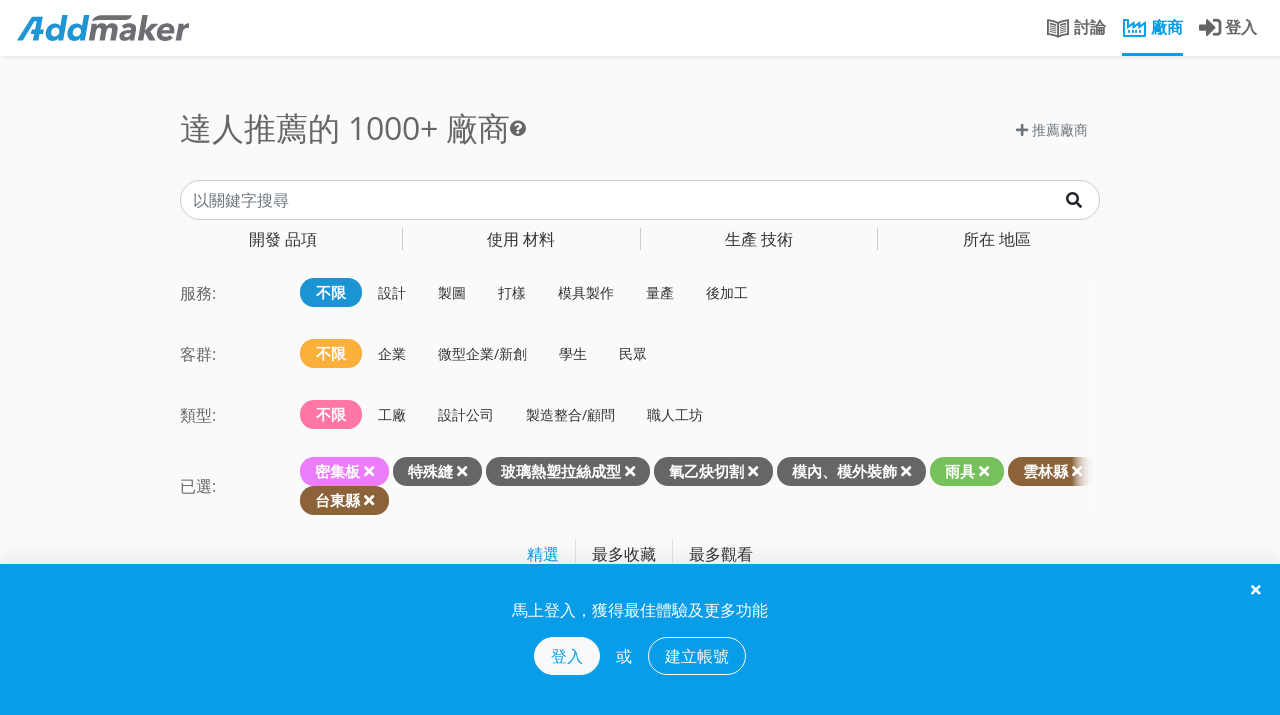

--- FILE ---
content_type: text/html; charset=utf-8
request_url: https://addmaker.tw/tw/factories?layout=search&subject=50%2C284%2C19%2C303%2C158%2C117&city=17%2C11
body_size: 19863
content:
<!DOCTYPE html>
<html lang="zh-TW">
<head>

    <!-- Google Tag Manager -->
    <script>(function(w,d,s,l,i){w[l]=w[l]||[];w[l].push({'gtm.start':
        new Date().getTime(),event:'gtm.js'});var f=d.getElementsByTagName(s)[0],
          j=d.createElement(s),dl=l!='dataLayer'?'&l='+l:'';j.async=true;j.src=
'https://www.googletagmanager.com/gtm.js?id='+i+dl;f.parentNode.insertBefore(j,f);
          })(window,document,'script','dataLayer','GTM-PGT57XG');</script>
    <!-- End Google Tag Manager -->

    <meta charset="UTF-8">
    <meta name="viewport" content="width=device-width, initial-scale=1.0, maximum-scale=1.0, user-scalable=0" />

    <title>廠商列表: 密集板, 特殊縫, 玻璃熱塑拉絲成型, 氧乙炔切割, 模內、模外裝飾, 雨具 | AddMaker 加點製造</title>

    <link rel="shortcut icon" type="image/x-icon" href="/asset/images/logo/addmaker-logo-sq.png" />
    <meta name="generator" content="Allstars - https://the-allstars.com" />
    <meta property="fb:app_id" content="121474661843481" />
    <link rel="apple-touch-icon" sizes="57x57" href="/asset/images/logo/addmaker-logo-114.png" />
    <link rel="apple-touch-icon" sizes="114x114" href="/asset/images/logo/addmaker-logo-114.png" />
    <link rel="apple-touch-icon" sizes="72x72" href="/asset/images/logo/addmaker-logo-144.png" />
    <link rel="apple-touch-icon" sizes="144x144" href="/asset/images/logo/addmaker-logo-144.png" />
<meta name="csrf-token" content="b61f8a966c249429455318384e30bf3e" />
    <meta name="description" content="過濾內容： 密集板、特殊縫、玻璃熱塑拉絲成型、氧乙炔切割、模內、模外裝飾、雨具" />
    <meta name="robots" content="noindex" />
    <meta property="og:description" content="過濾內容： 密集板、特殊縫、玻璃熱塑拉絲成型、氧乙炔切割、模內、模外裝飾、雨具" />
    <meta property="og:image" content="https://i.imgur.com/v4BGNQa.jpg" />

<link href="/asset/css/bootstrap/bootstrap.min.css?248658159d4b876d22a139a0412d6ee0" rel="stylesheet" />
    <link href="/asset/phoenix/css/chosen/bootstrap4-chosen.css?248658159d4b876d22a139a0412d6ee0" rel="stylesheet" />
    <link href="/asset/vendor/fontawesome/css/all.min.css?248658159d4b876d22a139a0412d6ee0" rel="stylesheet" />
    <link href="/asset/phoenix/css/bootstrap/awesome-checkbox.min.css?248658159d4b876d22a139a0412d6ee0" rel="stylesheet" />
    <link href="/asset/phoenix/css/silicone/silicone.min.css?248658159d4b876d22a139a0412d6ee0" rel="stylesheet" />
    <link href="/asset/css/addmaker-icons.min.css?248658159d4b876d22a139a0412d6ee0" rel="stylesheet" />
    <link href="/asset/css/pro-icon.min.css?248658159d4b876d22a139a0412d6ee0" rel="stylesheet" />
    <link href="/asset/vendor/alertifyjs/build/css/alertify.min.css?248658159d4b876d22a139a0412d6ee0" rel="stylesheet" />
    <link href="/asset/vendor/alertifyjs/build/css/themes/bootstrap.min.css?248658159d4b876d22a139a0412d6ee0" rel="stylesheet" />
    <link href="/asset/css/main.min.css?248658159d4b876d22a139a0412d6ee0" rel="stylesheet" />
    <style>
.fa.fab { font-family: 'Font Awesome 5 Brands'; }

/* Bootstrap Awesome Checkbox */.checkbox input[type=checkbox]:checked + label:after {  font-family: 'Font Awesome 5 Free';  content: "\f00c";  font-weight: 900;}.checkbox label:after {  font-size: 9px;  margin-top: .2em;}.checkbox label::before {  margin-top: .2em;}.checkbox input {  cursor: pointer;}.checkbox.single-checkbox {  margin: 0;  padding: 0;  width: 21px;}.checkbox.single-checkbox label {  padding: 0;}.checkbox.single-checkbox label::before,.checkbox.single-checkbox label::after,.checkbox.single-checkbox input[type=checkbox] {  margin: 0;}.checkbox.single-checkbox label::after {  padding-left: 2px;  padding-top: 0;}.checkbox.single-checkbox input[type=checkbox] {  width: 17px;  height: 17px;  display: none;}
    </style>

<link rel="copyright" href="https://the-allstars.com" />

<!-- Global site tag (gtag.js) - Google Analytics -->
    <script async src="https://www.googletagmanager.com/gtag/js?id=UA-109287609-1"></script>
    <script>
        window.dataLayer = window.dataLayer || [];

        function gtag() {
            dataLayer.push(arguments);
        }

        gtag('js', new Date());

        gtag('config', 'UA-109287609-1');
    </script>
    <meta name="facebook-domain-verification" content="la9v2n286o22iaxjlnaf7cuozq686h" />
</head>
<body
    class="package-luna view-factories layout-search ">

    <!-- Google Tag Manager (noscript) -->
    <noscript><iframe src=“https://www.googletagmanager.com/ns.html?id=GTM-PGT57XG”
            height=“0" width=“0” style="display:none;visibility:hidden;"></iframe></noscript>
    <!-- End Google Tag Manager (noscript) -->

    <header id="main-header-nav">
        <div class="navbar fixed-top navbar-expand-lg navbar-light">
            <div class="nav-top container-fluid flex-nowrap">
                                <a class="navbar-brand pr-4 logo" href="/tw/landing">
                    <img class="logo-desktop d-none d-lg-inline-block" src="/asset/images/logo/addmaker-logo-horz.svg" height="26" alt="AddMaker">
                    <img class="logo-mobile d-inline-block d-lg-none mx-3 mt-1" src="/asset/images/logo/addmaker-logo-horz.svg" height="18" alt="AddMaker">
                </a>
                <button class="close-search-menu-button btn btn-link align-self-start d-none mx-2">
                    <span class="fa fa-times" style="font-size: 1.5rem"></span>
                </button>

                <div class="navbar-collapse">
                    <search-bar id="main-searchbar" desktop data-route="factories">
        <div class="main-searchbar-wrapper px-lg-3 px-md-0 mb-1 mb-lg-0 d-none d-md-block">
    <div class="main-searchbar-inner">
        <div class="main-searchbar-selector" style="">
            <div class="knowledge-col">
                <div class="searchbar-col find-knowledge">
                    找問題                </div>
            </div>
            <div class="factory-col">
                <div class="searchbar-col find-factory">
                    搜廠商                </div>
            </div>
        </div>

        <div class="find-knowledge-form" style="display: none;">
            <form action="/tw/topics" method="get">
                <input class="main-searchbar-input" name="q" type="text" placeholder="輸入關鍵字..." />
            </form>
        </div>

        <div class="find-factory-form" style="display: none;">
            <form action="/tw/factories" method="get">
                <input class="main-searchbar-input" name="q" type="text" placeholder="輸入技術、材料等關鍵字..." />
                <input type="hidden" name="layout" value="search" />
            </form>
        </div>
    </div>
</div>
    </search-bar>

<ul class="nav navbar-nav ml-auto pl-2 flex-nowrap">
    <li class="nav-item d-none d-lg-block">
        <a class="nav-link " href="/tw/topics">
            <span class="addicon addicon-book"></span>
            <span class="d-none d-xl-inline">討論</span>
        </a>
    </li>

    <li class="nav-item d-none d-lg-block">
        <a class="nav-link active" href="/tw/factories">
            <span class="addicon addicon-factory"></span>
            <span class="d-none d-xl-inline">
                廠商            </span>
        </a>
    </li>

            <li class="nav-item d-none d-lg-inline-block">
            <a class="nav-link" href="/tw/login?return=aHR0cHM6Ly9hZGRtYWtlci50dy90dy9mYWN0b3JpZXM%2FbGF5b3V0PXNlYXJjaCZzdWJqZWN0PTUwJTJDMjg0JTJDMTklMkMzMDMlMkMxNTglMkMxMTcmY2l0eT0xNyUyQzEx">
                <span class="fa fa-sign-in-alt" style="font-size: 1.4em; vertical-align: middle;"></span>
                <span class="d-none d-xl-inline">
                    登入                </span>
            </a>
        </li>
    </ul>
                </div>

                <div class="mobile-user-toggler align-self-center d-block d-lg-none mr-2">
                                            <a class="btn btn-link btn-rounded" href="/tw/login?return=aHR0cHM6Ly9hZGRtYWtlci50dy90dy9mYWN0b3JpZXM%2FbGF5b3V0PXNlYXJjaCZzdWJqZWN0PTUwJTJDMjg0JTJDMTklMkMzMDMlMkMxNTglMkMxMTcmY2l0eT0xNyUyQzEx">
                            <span class="addicon fa fa-sign-in-alt" style="font-size: 1.4em;"></span>
                        </a>
                                    </div>

                <!--/.nav-collapse -->
            </div>

                        <div class="nav-bottom container-fluid d-lg-none">
                <ul class="nav w-100 nav-fill">
                    <li class="logo-bottom"><a href="/tw/landing"><img class="logo-mobile" src="/asset/images/logo/addmaker-logo-sq.svg" height="26" alt="AddMaker"></a></li>
                    <li class="nav-item">
                        <a class="nav-link "
                            href="/tw/topics">
                            <span class="addicon addicon-book"></span>
                            <span class="hidden-md hidden-sm">討論</span>
                        </a>
                    </li>

                    <li class="nav-item">
                        <a class="nav-link active"
                            href="/tw/factories">
                            <span class="addicon addicon-factory"></span>
                            <span class="hidden-md hidden-sm">
                                廠商                            </span>
                        </a>
                    </li>   

                                    </ul>
            </div>

                    </div>
        <script type="text/javascript">
            var bodyClass = document.body.classList,
                lastScrollY = 0;
            window.addEventListener('scroll', function(){
              var st = this.scrollY;
              // 判斷是向上捲動，而且捲軸超過 200px
              if( st > lastScrollY && lastScrollY > 60) {
                bodyClass.add('hideUp');
              }else{
                
                bodyClass.remove('hideUp');
              }
              lastScrollY = st;
            });     

        </script>
    </header>

    <search-menu id="search-menu-wrapper">
    <div class="search-menu xs-p-20 bg-white" style="display: none;">

        <div class="search-menu-inner std-tabs">

            <div class="pull-right xs-pt-5">
                <a class="close-search-menu-button" href="javascript://">
                    <span class="far fa-times fa-2x mt-n3 mr-n2"></span>
                </a>
            </div>

            <!-- Nav tabs -->
            <ul class="nav nav-tabs" role="tablist">
                <li role="presentation" class="nav-item">
                    <a class="nav-link active" href="#things" aria-controls="things" role="tab" data-toggle="tab">
                                                    開發品項                                            </a>
                </li>
                <li role="presentation" class="nav-item ">
                    <a class="nav-link" href="#material" aria-controls="material" role="tab" data-toggle="tab">
                                                    使用材料                                            </a>
                </li>
                <li role="presentation" class="nav-item ">
                    <a class="nav-link" href="#tech" aria-controls="tech" role="tab" data-toggle="tab">
                                                    生產技術                                            </a>
                </li>
                <li role="presentation" class="nav-item ">
                    <a class="nav-link" href="#cities" aria-controls="cities" role="tab" data-toggle="tab">
                                                    所在地區                                            </a>
                </li>
            </ul>

            <!-- Tab panes -->
            <div class="tab-content">
                <div role="tabpanel" class="tab-pane active" id="things">
                    <div class="float-group">
                                                    <div class="menu-column">
                                                                    <h3>家居產品</h3>
                                
                                <ul class="nav flex-column">
                                                                            <li>
                                            <a class="tag-link"
                                                href="https://addmaker.tw/tw/factories?layout=search&amp;subject=50%2C284%2C19%2C303%2C158%2C117%2C67&amp;city=17%2C11">
                                                家飾
                                            </a>
                                        </li>
                                                                            <li>
                                            <a class="tag-link"
                                                href="https://addmaker.tw/tw/factories?layout=search&amp;subject=50%2C284%2C19%2C303%2C158%2C117%2C68&amp;city=17%2C11">
                                                燈具
                                            </a>
                                        </li>
                                                                            <li>
                                            <a class="tag-link"
                                                href="https://addmaker.tw/tw/factories?layout=search&amp;subject=50%2C284%2C19%2C303%2C158%2C117%2C69&amp;city=17%2C11">
                                                儲物用品
                                            </a>
                                        </li>
                                                                            <li>
                                            <a class="tag-link"
                                                href="https://addmaker.tw/tw/factories?layout=search&amp;subject=50%2C284%2C19%2C303%2C158%2C117%2C70&amp;city=17%2C11">
                                                沙發
                                            </a>
                                        </li>
                                                                            <li>
                                            <a class="tag-link"
                                                href="https://addmaker.tw/tw/factories?layout=search&amp;subject=50%2C284%2C19%2C303%2C158%2C117%2C71&amp;city=17%2C11">
                                                桌椅
                                            </a>
                                        </li>
                                                                            <li>
                                            <a class="tag-link"
                                                href="https://addmaker.tw/tw/factories?layout=search&amp;subject=50%2C284%2C19%2C303%2C158%2C117%2C89&amp;city=17%2C11">
                                                廚具鍋具
                                            </a>
                                        </li>
                                                                            <li>
                                            <a class="tag-link"
                                                href="https://addmaker.tw/tw/factories?layout=search&amp;subject=50%2C284%2C19%2C303%2C158%2C117%2C270&amp;city=17%2C11">
                                                辦公用品
                                            </a>
                                        </li>
                                                                            <li>
                                            <a class="tag-link"
                                                href="https://addmaker.tw/tw/factories?layout=search&amp;subject=50%2C284%2C19%2C303%2C158%2C117%2C91&amp;city=17%2C11">
                                                辦公家具
                                            </a>
                                        </li>
                                                                            <li>
                                            <a class="tag-link"
                                                href="https://addmaker.tw/tw/factories?layout=search&amp;subject=50%2C284%2C19%2C303%2C158%2C117%2C92&amp;city=17%2C11">
                                                戶外家具
                                            </a>
                                        </li>
                                                                            <li>
                                            <a class="tag-link"
                                                href="https://addmaker.tw/tw/factories?layout=search&amp;subject=50%2C284%2C19%2C303%2C158%2C117%2C93&amp;city=17%2C11">
                                                儲物家具
                                            </a>
                                        </li>
                                                                            <li>
                                            <a class="tag-link"
                                                href="https://addmaker.tw/tw/factories?layout=search&amp;subject=50%2C284%2C19%2C303%2C158%2C117%2C97&amp;city=17%2C11">
                                                居家五金
                                            </a>
                                        </li>
                                                                            <li>
                                            <a class="tag-link"
                                                href="https://addmaker.tw/tw/factories?layout=search&amp;subject=50%2C284%2C19%2C303%2C158%2C117%2C285&amp;city=17%2C11">
                                                清潔用品
                                            </a>
                                        </li>
                                                                            <li>
                                            <a class="tag-link"
                                                href="https://addmaker.tw/tw/factories?layout=search&amp;subject=50%2C284%2C19%2C303%2C158%2C117%2C288&amp;city=17%2C11">
                                                杯瓶壺
                                            </a>
                                        </li>
                                                                    </ul>
                            </div>
                                                    <div class="menu-column">
                                                                    <h3>穿戴用品</h3>
                                
                                <ul class="nav flex-column">
                                                                            <li>
                                            <a class="tag-link"
                                                href="https://addmaker.tw/tw/factories?layout=search&amp;subject=50%2C284%2C19%2C303%2C158%2C117%2C74&amp;city=17%2C11">
                                                珠寶飾品
                                            </a>
                                        </li>
                                                                            <li>
                                            <a class="tag-link"
                                                href="https://addmaker.tw/tw/factories?layout=search&amp;subject=50%2C284%2C19%2C303%2C158%2C117%2C75&amp;city=17%2C11">
                                                成衣/服飾
                                            </a>
                                        </li>
                                                                            <li>
                                            <a class="tag-link"
                                                href="https://addmaker.tw/tw/factories?layout=search&amp;subject=50%2C284%2C19%2C303%2C158%2C117%2C76&amp;city=17%2C11">
                                                鞋
                                            </a>
                                        </li>
                                                                            <li>
                                            <a class="tag-link"
                                                href="https://addmaker.tw/tw/factories?layout=search&amp;subject=50%2C284%2C19%2C303%2C158%2C117%2C77&amp;city=17%2C11">
                                                包袋
                                            </a>
                                        </li>
                                                                            <li>
                                            <a class="tag-link"
                                                href="https://addmaker.tw/tw/factories?layout=search&amp;subject=50%2C284%2C19%2C303%2C158%2C117%2C98&amp;city=17%2C11">
                                                眼鏡
                                            </a>
                                        </li>
                                                                            <li>
                                            <a class="tag-link"
                                                href="https://addmaker.tw/tw/factories?layout=search&amp;subject=50%2C19%2C303%2C158%2C117&amp;city=17%2C11">
                                                雨具
                                            </a>
                                        </li>
                                                                            <li>
                                            <a class="tag-link"
                                                href="https://addmaker.tw/tw/factories?layout=search&amp;subject=50%2C284%2C19%2C303%2C158%2C117%2C311&amp;city=17%2C11">
                                                時尚配件
                                            </a>
                                        </li>
                                                                            <li>
                                            <a class="tag-link"
                                                href="https://addmaker.tw/tw/factories?layout=search&amp;subject=50%2C284%2C19%2C303%2C158%2C117%2C318&amp;city=17%2C11">
                                                織帶
                                            </a>
                                        </li>
                                                                            <li>
                                            <a class="tag-link"
                                                href="https://addmaker.tw/tw/factories?layout=search&amp;subject=50%2C284%2C19%2C303%2C158%2C117%2C368&amp;city=17%2C11">
                                                拉鍊
                                            </a>
                                        </li>
                                                                    </ul>
                            </div>
                                                    <div class="menu-column">
                                                                    <h3>電子產品</h3>
                                
                                <ul class="nav flex-column">
                                                                            <li>
                                            <a class="tag-link"
                                                href="https://addmaker.tw/tw/factories?layout=search&amp;subject=50%2C284%2C19%2C303%2C158%2C117%2C86&amp;city=17%2C11">
                                                3C產品
                                            </a>
                                        </li>
                                                                            <li>
                                            <a class="tag-link"
                                                href="https://addmaker.tw/tw/factories?layout=search&amp;subject=50%2C284%2C19%2C303%2C158%2C117%2C87&amp;city=17%2C11">
                                                3C配件
                                            </a>
                                        </li>
                                                                            <li>
                                            <a class="tag-link"
                                                href="https://addmaker.tw/tw/factories?layout=search&amp;subject=50%2C284%2C19%2C303%2C158%2C117%2C104&amp;city=17%2C11">
                                                電子零件
                                            </a>
                                        </li>
                                                                            <li>
                                            <a class="tag-link"
                                                href="https://addmaker.tw/tw/factories?layout=search&amp;subject=50%2C284%2C19%2C303%2C158%2C117%2C225&amp;city=17%2C11">
                                                家電
                                            </a>
                                        </li>
                                                                            <li>
                                            <a class="tag-link"
                                                href="https://addmaker.tw/tw/factories?layout=search&amp;subject=50%2C284%2C19%2C303%2C158%2C117%2C384&amp;city=17%2C11">
                                                工業電腦產品
                                            </a>
                                        </li>
                                                                    </ul>
                            </div>
                                                    <div class="menu-column">
                                                                    <h3>機械產品</h3>
                                
                                <ul class="nav flex-column">
                                                                            <li>
                                            <a class="tag-link"
                                                href="https://addmaker.tw/tw/factories?layout=search&amp;subject=50%2C284%2C19%2C303%2C158%2C117%2C106&amp;city=17%2C11">
                                                手工具
                                            </a>
                                        </li>
                                                                            <li>
                                            <a class="tag-link"
                                                href="https://addmaker.tw/tw/factories?layout=search&amp;subject=50%2C284%2C19%2C303%2C158%2C117%2C107&amp;city=17%2C11">
                                                工業用品
                                            </a>
                                        </li>
                                                                            <li>
                                            <a class="tag-link"
                                                href="https://addmaker.tw/tw/factories?layout=search&amp;subject=50%2C284%2C19%2C303%2C158%2C117%2C108&amp;city=17%2C11">
                                                電動工具
                                            </a>
                                        </li>
                                                                            <li>
                                            <a class="tag-link"
                                                href="https://addmaker.tw/tw/factories?layout=search&amp;subject=50%2C284%2C19%2C303%2C158%2C117%2C109&amp;city=17%2C11">
                                                機械零件
                                            </a>
                                        </li>
                                                                            <li>
                                            <a class="tag-link"
                                                href="https://addmaker.tw/tw/factories?layout=search&amp;subject=50%2C284%2C19%2C303%2C158%2C117%2C220&amp;city=17%2C11">
                                                交通工具
                                            </a>
                                        </li>
                                                                            <li>
                                            <a class="tag-link"
                                                href="https://addmaker.tw/tw/factories?layout=search&amp;subject=50%2C284%2C19%2C303%2C158%2C117%2C378&amp;city=17%2C11">
                                                工業輔具
                                            </a>
                                        </li>
                                                                            <li>
                                            <a class="tag-link"
                                                href="https://addmaker.tw/tw/factories?layout=search&amp;subject=50%2C284%2C19%2C303%2C158%2C117%2C386&amp;city=17%2C11">
                                                工具機
                                            </a>
                                        </li>
                                                                    </ul>
                            </div>
                                                    <div class="menu-column">
                                                                    <h3>包裝</h3>
                                
                                <ul class="nav flex-column">
                                                                            <li>
                                            <a class="tag-link"
                                                href="https://addmaker.tw/tw/factories?layout=search&amp;subject=50%2C284%2C19%2C303%2C158%2C117%2C99&amp;city=17%2C11">
                                                平面宣傳
                                            </a>
                                        </li>
                                                                            <li>
                                            <a class="tag-link"
                                                href="https://addmaker.tw/tw/factories?layout=search&amp;subject=50%2C284%2C19%2C303%2C158%2C117%2C100&amp;city=17%2C11">
                                                禮品包裝
                                            </a>
                                        </li>
                                                                            <li>
                                            <a class="tag-link"
                                                href="https://addmaker.tw/tw/factories?layout=search&amp;subject=50%2C284%2C19%2C303%2C158%2C117%2C101&amp;city=17%2C11">
                                                食品飲料包裝
                                            </a>
                                        </li>
                                                                            <li>
                                            <a class="tag-link"
                                                href="https://addmaker.tw/tw/factories?layout=search&amp;subject=50%2C284%2C19%2C303%2C158%2C117%2C102&amp;city=17%2C11">
                                                保健用品包裝
                                            </a>
                                        </li>
                                                                            <li>
                                            <a class="tag-link"
                                                href="https://addmaker.tw/tw/factories?layout=search&amp;subject=50%2C284%2C19%2C303%2C158%2C117%2C103&amp;city=17%2C11">
                                                化工瓶罐
                                            </a>
                                        </li>
                                                                            <li>
                                            <a class="tag-link"
                                                href="https://addmaker.tw/tw/factories?layout=search&amp;subject=50%2C284%2C19%2C303%2C158%2C117%2C291&amp;city=17%2C11">
                                                自黏\標籤貼紙
                                            </a>
                                        </li>
                                                                            <li>
                                            <a class="tag-link"
                                                href="https://addmaker.tw/tw/factories?layout=search&amp;subject=50%2C284%2C19%2C303%2C158%2C117%2C367&amp;city=17%2C11">
                                                紙箱/紙盒
                                            </a>
                                        </li>
                                                                    </ul>
                            </div>
                                                    <div class="menu-column">
                                                                    <h3>其他產品</h3>
                                
                                <ul class="nav flex-column">
                                                                            <li>
                                            <a class="tag-link"
                                                href="https://addmaker.tw/tw/factories?layout=search&amp;subject=50%2C284%2C19%2C303%2C158%2C117%2C223&amp;city=17%2C11">
                                                醫療用品
                                            </a>
                                        </li>
                                                                            <li>
                                            <a class="tag-link"
                                                href="https://addmaker.tw/tw/factories?layout=search&amp;subject=50%2C284%2C19%2C303%2C158%2C117%2C266&amp;city=17%2C11">
                                                玩具、公仔
                                            </a>
                                        </li>
                                                                            <li>
                                            <a class="tag-link"
                                                href="https://addmaker.tw/tw/factories?layout=search&amp;subject=50%2C284%2C19%2C303%2C158%2C117%2C276&amp;city=17%2C11">
                                                化妝品/保養品
                                            </a>
                                        </li>
                                                                            <li>
                                            <a class="tag-link"
                                                href="https://addmaker.tw/tw/factories?layout=search&amp;subject=50%2C284%2C19%2C303%2C158%2C117%2C289&amp;city=17%2C11">
                                                禮贈品
                                            </a>
                                        </li>
                                                                            <li>
                                            <a class="tag-link"
                                                href="https://addmaker.tw/tw/factories?layout=search&amp;subject=50%2C284%2C19%2C303%2C158%2C117%2C320&amp;city=17%2C11">
                                                藝術雕塑
                                            </a>
                                        </li>
                                                                            <li>
                                            <a class="tag-link"
                                                href="https://addmaker.tw/tw/factories?layout=search&amp;subject=50%2C284%2C19%2C303%2C158%2C117%2C78&amp;city=17%2C11">
                                                運動用品
                                            </a>
                                        </li>
                                                                            <li>
                                            <a class="tag-link"
                                                href="https://addmaker.tw/tw/factories?layout=search&amp;subject=50%2C284%2C19%2C303%2C158%2C117%2C377&amp;city=17%2C11">
                                                卡牌、桌遊產品
                                            </a>
                                        </li>
                                                                            <li>
                                            <a class="tag-link"
                                                href="https://addmaker.tw/tw/factories?layout=search&amp;subject=50%2C284%2C19%2C303%2C158%2C117%2C389&amp;city=17%2C11">
                                                原物料
                                            </a>
                                        </li>
                                                                    </ul>
                            </div>
                                            </div>
                </div>
                <div role="tabpanel" class="tab-pane" id="tech">
                    <div class="float-group">
                                                    <div class="menu-column">
                                                                    <h3>切削加工</h3>
                                
                                <ul class="nav flex-column">
                                                                            <li>
                                            <a class="tag-link"
                                                href="https://addmaker.tw/tw/factories?layout=search&amp;subject=50%2C284%2C19%2C303%2C158%2C117%2C31&amp;city=17%2C11">
                                                車床加工
                                            </a>
                                        </li>
                                                                            <li>
                                            <a class="tag-link"
                                                href="https://addmaker.tw/tw/factories?layout=search&amp;subject=50%2C284%2C19%2C303%2C158%2C117%2C34&amp;city=17%2C11">
                                                銑削加工
                                            </a>
                                        </li>
                                                                            <li>
                                            <a class="tag-link"
                                                href="https://addmaker.tw/tw/factories?layout=search&amp;subject=50%2C284%2C19%2C303%2C158%2C117%2C32&amp;city=17%2C11">
                                                搪孔
                                            </a>
                                        </li>
                                                                            <li>
                                            <a class="tag-link"
                                                href="https://addmaker.tw/tw/factories?layout=search&amp;subject=50%2C284%2C19%2C303%2C158%2C117%2C33&amp;city=17%2C11">
                                                鑽孔
                                            </a>
                                        </li>
                                                                            <li>
                                            <a class="tag-link"
                                                href="https://addmaker.tw/tw/factories?layout=search&amp;subject=50%2C284%2C19%2C303%2C158%2C117%2C35&amp;city=17%2C11">
                                                拉削
                                            </a>
                                        </li>
                                                                            <li>
                                            <a class="tag-link"
                                                href="https://addmaker.tw/tw/factories?layout=search&amp;subject=50%2C284%2C19%2C303%2C158%2C117%2C112&amp;city=17%2C11">
                                                CNC 數控加工
                                            </a>
                                        </li>
                                                                            <li>
                                            <a class="tag-link"
                                                href="https://addmaker.tw/tw/factories?layout=search&amp;subject=50%2C284%2C19%2C303%2C158%2C117%2C40&amp;city=17%2C11">
                                                放電加工 EDM
                                            </a>
                                        </li>
                                                                            <li>
                                            <a class="tag-link"
                                                href="https://addmaker.tw/tw/factories?layout=search&amp;subject=50%2C284%2C19%2C303%2C158%2C117%2C116&amp;city=17%2C11">
                                                電弧加工
                                            </a>
                                        </li>
                                                                            <li>
                                            <a class="tag-link"
                                                href="https://addmaker.tw/tw/factories?layout=search&amp;subject=50%2C284%2C19%2C303%2C158%2C117%2C227&amp;city=17%2C11">
                                                雕刻
                                            </a>
                                        </li>
                                                                            <li>
                                            <a class="tag-link"
                                                href="https://addmaker.tw/tw/factories?layout=search&amp;subject=50%2C284%2C19%2C303%2C158%2C117%2C115&amp;city=17%2C11">
                                                外曲面車坯
                                            </a>
                                        </li>
                                                                    </ul>
                            </div>
                                                    <div class="menu-column">
                                                                    <h3>板材加工</h3>
                                
                                <ul class="nav flex-column">
                                                                            <li>
                                            <a class="tag-link"
                                                href="https://addmaker.tw/tw/factories?layout=search&amp;subject=50%2C284%2C19%2C303%2C158%2C117%2C38&amp;city=17%2C11">
                                                刀模裁切
                                            </a>
                                        </li>
                                                                            <li>
                                            <a class="tag-link"
                                                href="https://addmaker.tw/tw/factories?layout=search&amp;subject=50%2C284%2C19%2C303%2C158%2C117%2C39&amp;city=17%2C11">
                                                水刀裁切
                                            </a>
                                        </li>
                                                                            <li>
                                            <a class="tag-link"
                                                href="https://addmaker.tw/tw/factories?layout=search&amp;subject=50%2C284%2C19%2C303%2C158%2C117%2C41&amp;city=17%2C11">
                                                雷射切割
                                            </a>
                                        </li>
                                                                            <li>
                                            <a class="tag-link"
                                                href="https://addmaker.tw/tw/factories?layout=search&amp;subject=50%2C284%2C19%2C303%2C158&amp;city=17%2C11">
                                                氧乙炔切割
                                            </a>
                                        </li>
                                                                            <li>
                                            <a class="tag-link"
                                                href="https://addmaker.tw/tw/factories?layout=search&amp;subject=50%2C284%2C19%2C303%2C158%2C117%2C118&amp;city=17%2C11">
                                                折板彎折
                                            </a>
                                        </li>
                                                                            <li>
                                            <a class="tag-link"
                                                href="https://addmaker.tw/tw/factories?layout=search&amp;subject=50%2C284%2C19%2C303%2C158%2C117%2C121&amp;city=17%2C11">
                                                旋壓成型
                                            </a>
                                        </li>
                                                                            <li>
                                            <a class="tag-link"
                                                href="https://addmaker.tw/tw/factories?layout=search&amp;subject=50%2C284%2C19%2C303%2C158%2C117%2C129&amp;city=17%2C11">
                                                合板彎折成型
                                            </a>
                                        </li>
                                                                            <li>
                                            <a class="tag-link"
                                                href="https://addmaker.tw/tw/factories?layout=search&amp;subject=50%2C284%2C19%2C303%2C158%2C117%2C131&amp;city=17%2C11">
                                                合板壓製成型
                                            </a>
                                        </li>
                                                                            <li>
                                            <a class="tag-link"
                                                href="https://addmaker.tw/tw/factories?layout=search&amp;subject=50%2C284%2C19%2C303%2C158%2C117%2C274&amp;city=17%2C11">
                                                衝壓(沖壓)
                                            </a>
                                        </li>
                                                                    </ul>
                            </div>
                                                    <div class="menu-column">
                                                                    <h3>連續板材</h3>
                                
                                <ul class="nav flex-column">
                                                                            <li>
                                            <a class="tag-link"
                                                href="https://addmaker.tw/tw/factories?layout=search&amp;subject=50%2C284%2C19%2C303%2C158%2C117%2C150&amp;city=17%2C11">
                                                彎管
                                            </a>
                                        </li>
                                                                            <li>
                                            <a class="tag-link"
                                                href="https://addmaker.tw/tw/factories?layout=search&amp;subject=50%2C284%2C19%2C303%2C158%2C117%2C43&amp;city=17%2C11">
                                                壓延成型
                                            </a>
                                        </li>
                                                                            <li>
                                            <a class="tag-link"
                                                href="https://addmaker.tw/tw/factories?layout=search&amp;subject=50%2C284%2C19%2C303%2C158%2C117%2C44&amp;city=17%2C11">
                                                吹膜成型
                                            </a>
                                        </li>
                                                                            <li>
                                            <a class="tag-link"
                                                href="https://addmaker.tw/tw/factories?layout=search&amp;subject=50%2C284%2C19%2C303%2C158%2C117%2C46&amp;city=17%2C11">
                                                擠製成型(擠型)
                                            </a>
                                        </li>
                                                                            <li>
                                            <a class="tag-link"
                                                href="https://addmaker.tw/tw/factories?layout=search&amp;subject=50%2C284%2C19%2C303%2C158%2C117%2C47&amp;city=17%2C11">
                                                拉擠成型
                                            </a>
                                        </li>
                                                                            <li>
                                            <a class="tag-link"
                                                href="https://addmaker.tw/tw/factories?layout=search&amp;subject=50%2C284%2C19%2C303%2C158%2C117%2C133&amp;city=17%2C11">
                                                拉鍛成型
                                            </a>
                                        </li>
                                                                            <li>
                                            <a class="tag-link"
                                                href="https://addmaker.tw/tw/factories?layout=search&amp;subject=50%2C284%2C19%2C303%2C158%2C117%2C134&amp;city=17%2C11">
                                                滾軋成型
                                            </a>
                                        </li>
                                                                            <li>
                                            <a class="tag-link"
                                                href="https://addmaker.tw/tw/factories?layout=search&amp;subject=50%2C284%2C19%2C303%2C158%2C117%2C136&amp;city=17%2C11">
                                                預編金屬網
                                            </a>
                                        </li>
                                                                            <li>
                                            <a class="tag-link"
                                                href="https://addmaker.tw/tw/factories?layout=search&amp;subject=50%2C284%2C19%2C303%2C158%2C117%2C137&amp;city=17%2C11">
                                                實木薄片刨切
                                            </a>
                                        </li>
                                                                    </ul>
                            </div>
                                                    <div class="menu-column">
                                                                    <h3>接合</h3>
                                
                                <ul class="nav flex-column">
                                                                            <li>
                                            <a class="tag-link"
                                                href="https://addmaker.tw/tw/factories?layout=search&amp;subject=50%2C284%2C19%2C303%2C158%2C117%2C211&amp;city=17%2C11">
                                                焊接
                                            </a>
                                        </li>
                                                                            <li>
                                            <a class="tag-link"
                                                href="https://addmaker.tw/tw/factories?layout=search&amp;subject=50%2C284%2C19%2C303%2C158%2C117%2C212&amp;city=17%2C11">
                                                電弧焊
                                            </a>
                                        </li>
                                                                            <li>
                                            <a class="tag-link"
                                                href="https://addmaker.tw/tw/factories?layout=search&amp;subject=50%2C284%2C19%2C303%2C158%2C117%2C214&amp;city=17%2C11">
                                                木工榫接
                                            </a>
                                        </li>
                                                                            <li>
                                            <a class="tag-link"
                                                href="https://addmaker.tw/tw/factories?layout=search&amp;subject=50%2C284%2C19%2C303%2C158%2C117%2C317&amp;city=17%2C11">
                                                表面貼焊(SMT)
                                            </a>
                                        </li>
                                                                            <li>
                                            <a class="tag-link"
                                                href="https://addmaker.tw/tw/factories?layout=search&amp;subject=50%2C284%2C19%2C303%2C158%2C117%2C387&amp;city=17%2C11">
                                                貼合(熱壓合)
                                            </a>
                                        </li>
                                                                    </ul>
                            </div>
                                                    <div class="menu-column">
                                                                    <h3>薄殼</h3>
                                
                                <ul class="nav flex-column">
                                                                            <li>
                                            <a class="tag-link"
                                                href="https://addmaker.tw/tw/factories?layout=search&amp;subject=50%2C284%2C19%2C303%2C158%2C117%2C49&amp;city=17%2C11">
                                                玻璃吹出成型
                                            </a>
                                        </li>
                                                                            <li>
                                            <a class="tag-link"
                                                href="https://addmaker.tw/tw/factories?layout=search&amp;subject=284%2C19%2C303%2C158%2C117&amp;city=17%2C11">
                                                玻璃熱塑拉絲成型
                                            </a>
                                        </li>
                                                                            <li>
                                            <a class="tag-link"
                                                href="https://addmaker.tw/tw/factories?layout=search&amp;subject=50%2C284%2C19%2C303%2C158%2C117%2C52&amp;city=17%2C11">
                                                玻璃模造成型
                                            </a>
                                        </li>
                                                                            <li>
                                            <a class="tag-link"
                                                href="https://addmaker.tw/tw/factories?layout=search&amp;subject=50%2C284%2C19%2C303%2C158%2C117%2C53&amp;city=17%2C11">
                                                塑膠吹氣成型
                                            </a>
                                        </li>
                                                                            <li>
                                            <a class="tag-link"
                                                href="https://addmaker.tw/tw/factories?layout=search&amp;subject=50%2C284%2C19%2C303%2C158%2C117%2C140&amp;city=17%2C11">
                                                浸漬成型
                                            </a>
                                        </li>
                                                                            <li>
                                            <a class="tag-link"
                                                href="https://addmaker.tw/tw/factories?layout=search&amp;subject=50%2C284%2C19%2C303%2C158%2C117%2C142&amp;city=17%2C11">
                                                金屬液壓成型
                                            </a>
                                        </li>
                                                                            <li>
                                            <a class="tag-link"
                                                href="https://addmaker.tw/tw/factories?layout=search&amp;subject=50%2C284%2C19%2C303%2C158%2C117%2C144&amp;city=17%2C11">
                                                紙漿成型
                                            </a>
                                        </li>
                                                                            <li>
                                            <a class="tag-link"
                                                href="https://addmaker.tw/tw/factories?layout=search&amp;subject=50%2C284%2C19%2C303%2C158%2C117%2C148&amp;city=17%2C11">
                                                纏繞成型
                                            </a>
                                        </li>
                                                                            <li>
                                            <a class="tag-link"
                                                href="https://addmaker.tw/tw/factories?layout=search&amp;subject=50%2C284%2C19%2C303%2C158%2C117%2C149&amp;city=17%2C11">
                                                電鑄成型
                                            </a>
                                        </li>
                                                                            <li>
                                            <a class="tag-link"
                                                href="https://addmaker.tw/tw/factories?layout=search&amp;subject=50%2C284%2C19%2C303%2C158%2C117%2C124&amp;city=17%2C11">
                                                熱壓/真空成型
                                            </a>
                                        </li>
                                                                            <li>
                                            <a class="tag-link"
                                                href="https://addmaker.tw/tw/factories?layout=search&amp;subject=50%2C284%2C19%2C303%2C158%2C117%2C305&amp;city=17%2C11">
                                                手拉胚
                                            </a>
                                        </li>
                                                                            <li>
                                            <a class="tag-link"
                                                href="https://addmaker.tw/tw/factories?layout=search&amp;subject=50%2C284%2C19%2C303%2C158%2C117%2C321&amp;city=17%2C11">
                                                離心鑄造
                                            </a>
                                        </li>
                                                                            <li>
                                            <a class="tag-link"
                                                href="https://addmaker.tw/tw/factories?layout=search&amp;subject=50%2C284%2C19%2C303%2C158%2C117%2C138&amp;city=17%2C11">
                                                射吹成型
                                            </a>
                                        </li>
                                                                            <li>
                                            <a class="tag-link"
                                                href="https://addmaker.tw/tw/factories?layout=search&amp;subject=50%2C284%2C19%2C303%2C158%2C117%2C139&amp;city=17%2C11">
                                                擠吹成型
                                            </a>
                                        </li>
                                                                    </ul>
                            </div>
                                                    <div class="menu-column">
                                                                    <h3>實心物件成型</h3>
                                
                                <ul class="nav flex-column">
                                                                            <li>
                                            <a class="tag-link"
                                                href="https://addmaker.tw/tw/factories?layout=search&amp;subject=50%2C284%2C19%2C303%2C158%2C117%2C56&amp;city=17%2C11">
                                                熱均壓成型
                                            </a>
                                        </li>
                                                                            <li>
                                            <a class="tag-link"
                                                href="https://addmaker.tw/tw/factories?layout=search&amp;subject=50%2C284%2C19%2C303%2C158%2C117%2C57&amp;city=17%2C11">
                                                冷均壓成型
                                            </a>
                                        </li>
                                                                            <li>
                                            <a class="tag-link"
                                                href="https://addmaker.tw/tw/factories?layout=search&amp;subject=50%2C284%2C19%2C303%2C158%2C117%2C155&amp;city=17%2C11">
                                                粉末冶金
                                            </a>
                                        </li>
                                                                            <li>
                                            <a class="tag-link"
                                                href="https://addmaker.tw/tw/factories?layout=search&amp;subject=50%2C284%2C19%2C303%2C158%2C117%2C55&amp;city=17%2C11">
                                                燒結
                                            </a>
                                        </li>
                                                                            <li>
                                            <a class="tag-link"
                                                href="https://addmaker.tw/tw/factories?layout=search&amp;subject=50%2C284%2C19%2C303%2C158%2C117%2C58&amp;city=17%2C11">
                                                壓縮成型
                                            </a>
                                        </li>
                                                                            <li>
                                            <a class="tag-link"
                                                href="https://addmaker.tw/tw/factories?layout=search&amp;subject=50%2C284%2C19%2C303%2C158%2C117%2C151&amp;city=17%2C11">
                                                發泡成型
                                            </a>
                                        </li>
                                                                            <li>
                                            <a class="tag-link"
                                                href="https://addmaker.tw/tw/factories?layout=search&amp;subject=50%2C284%2C19%2C303%2C158%2C117%2C154&amp;city=17%2C11">
                                                鍛造
                                            </a>
                                        </li>
                                                                    </ul>
                            </div>
                                                    <div class="menu-column">
                                                                    <h3>複雜造型</h3>
                                
                                <ul class="nav flex-column">
                                                                            <li>
                                            <a class="tag-link"
                                                href="https://addmaker.tw/tw/factories?layout=search&amp;subject=50%2C284%2C19%2C303%2C158%2C117%2C168&amp;city=17%2C11">
                                                3D列印
                                            </a>
                                        </li>
                                                                            <li>
                                            <a class="tag-link"
                                                href="https://addmaker.tw/tw/factories?layout=search&amp;subject=50%2C284%2C19%2C303%2C158%2C117%2C61&amp;city=17%2C11">
                                                塑膠射出成型
                                            </a>
                                        </li>
                                                                            <li>
                                            <a class="tag-link"
                                                href="https://addmaker.tw/tw/factories?layout=search&amp;subject=50%2C284%2C19%2C303%2C158%2C117%2C161&amp;city=17%2C11">
                                                壓鑄
                                            </a>
                                        </li>
                                                                            <li>
                                            <a class="tag-link"
                                                href="https://addmaker.tw/tw/factories?layout=search&amp;subject=50%2C284%2C19%2C303%2C158%2C117%2C163&amp;city=17%2C11">
                                                脫蠟鑄造
                                            </a>
                                        </li>
                                                                            <li>
                                            <a class="tag-link"
                                                href="https://addmaker.tw/tw/factories?layout=search&amp;subject=50%2C284%2C19%2C303%2C158%2C117%2C164&amp;city=17%2C11">
                                                砂模鑄造
                                            </a>
                                        </li>
                                                                            <li>
                                            <a class="tag-link"
                                                href="https://addmaker.tw/tw/factories?layout=search&amp;subject=50%2C284%2C19%2C303%2C158%2C117%2C380&amp;city=17%2C11">
                                                重力鑄造
                                            </a>
                                        </li>
                                                                            <li>
                                            <a class="tag-link"
                                                href="https://addmaker.tw/tw/factories?layout=search&amp;subject=50%2C284%2C19%2C303%2C158%2C117%2C165&amp;city=17%2C11">
                                                玻璃壓製成型
                                            </a>
                                        </li>
                                                                            <li>
                                            <a class="tag-link"
                                                href="https://addmaker.tw/tw/factories?layout=search&amp;subject=50%2C284%2C19%2C303%2C158%2C117%2C141&amp;city=17%2C11">
                                                陶瓷注漿成型
                                            </a>
                                        </li>
                                                                            <li>
                                            <a class="tag-link"
                                                href="https://addmaker.tw/tw/factories?layout=search&amp;subject=50%2C284%2C19%2C303%2C158%2C117%2C287&amp;city=17%2C11">
                                                灌注成型(翻模)
                                            </a>
                                        </li>
                                                                            <li>
                                            <a class="tag-link"
                                                href="https://addmaker.tw/tw/factories?layout=search&amp;subject=50%2C284%2C19%2C303%2C158%2C117%2C375&amp;city=17%2C11">
                                                旋轉成型
                                            </a>
                                        </li>
                                                                    </ul>
                            </div>
                                                    <div class="menu-column">
                                                                    <h3>表面處理</h3>
                                
                                <ul class="nav flex-column">
                                                                            <li>
                                            <a class="tag-link"
                                                href="https://addmaker.tw/tw/factories?layout=search&amp;subject=50%2C284%2C19%2C303%2C158%2C117%2C269&amp;city=17%2C11">
                                                研磨、拋光
                                            </a>
                                        </li>
                                                                            <li>
                                            <a class="tag-link"
                                                href="https://addmaker.tw/tw/factories?layout=search&amp;subject=50%2C284%2C19%2C303%2C158%2C117%2C172&amp;city=17%2C11">
                                                植絨
                                            </a>
                                        </li>
                                                                            <li>
                                            <a class="tag-link"
                                                href="https://addmaker.tw/tw/factories?layout=search&amp;subject=50%2C284%2C19%2C303%2C158%2C117%2C173&amp;city=17%2C11">
                                                蝕刻
                                            </a>
                                        </li>
                                                                            <li>
                                            <a class="tag-link"
                                                href="https://addmaker.tw/tw/factories?layout=search&amp;subject=50%2C284%2C19%2C303%2C158%2C117%2C178&amp;city=17%2C11">
                                                噴砂
                                            </a>
                                        </li>
                                                                            <li>
                                            <a class="tag-link"
                                                href="https://addmaker.tw/tw/factories?layout=search&amp;subject=50%2C284%2C19%2C303%2C158%2C117%2C174&amp;city=17%2C11">
                                                電鍍
                                            </a>
                                        </li>
                                                                            <li>
                                            <a class="tag-link"
                                                href="https://addmaker.tw/tw/factories?layout=search&amp;subject=50%2C284%2C19%2C303%2C158%2C117%2C180&amp;city=17%2C11">
                                                陽極處理
                                            </a>
                                        </li>
                                                                            <li>
                                            <a class="tag-link"
                                                href="https://addmaker.tw/tw/factories?layout=search&amp;subject=50%2C284%2C19%2C303%2C158%2C117%2C175&amp;city=17%2C11">
                                                液體噴塗
                                            </a>
                                        </li>
                                                                            <li>
                                            <a class="tag-link"
                                                href="https://addmaker.tw/tw/factories?layout=search&amp;subject=50%2C284%2C19%2C303%2C158%2C117%2C176&amp;city=17%2C11">
                                                粉末噴塗
                                            </a>
                                        </li>
                                                                            <li>
                                            <a class="tag-link"
                                                href="https://addmaker.tw/tw/factories?layout=search&amp;subject=50%2C284%2C19%2C303%2C158%2C117%2C179&amp;city=17%2C11">
                                                酸洗
                                            </a>
                                        </li>
                                                                            <li>
                                            <a class="tag-link"
                                                href="https://addmaker.tw/tw/factories?layout=search&amp;subject=50%2C284%2C19%2C303%2C158%2C117%2C290&amp;city=17%2C11">
                                                水轉印
                                            </a>
                                        </li>
                                                                            <li>
                                            <a class="tag-link"
                                                href="https://addmaker.tw/tw/factories?layout=search&amp;subject=50%2C284%2C19%2C303%2C117&amp;city=17%2C11">
                                                模內、模外裝飾
                                            </a>
                                        </li>
                                                                            <li>
                                            <a class="tag-link"
                                                href="https://addmaker.tw/tw/factories?layout=search&amp;subject=50%2C284%2C19%2C303%2C158%2C117%2C170&amp;city=17%2C11">
                                                真空濺鍍
                                            </a>
                                        </li>
                                                                    </ul>
                            </div>
                                                    <div class="menu-column">
                                                                    <h3>印刷</h3>
                                
                                <ul class="nav flex-column">
                                                                            <li>
                                            <a class="tag-link"
                                                href="https://addmaker.tw/tw/factories?layout=search&amp;subject=50%2C284%2C19%2C303%2C158%2C117%2C171&amp;city=17%2C11">
                                                熱昇華染料印刷
                                            </a>
                                        </li>
                                                                            <li>
                                            <a class="tag-link"
                                                href="https://addmaker.tw/tw/factories?layout=search&amp;subject=50%2C284%2C19%2C303%2C158%2C117%2C219&amp;city=17%2C11">
                                                拼版印刷
                                            </a>
                                        </li>
                                                                            <li>
                                            <a class="tag-link"
                                                href="https://addmaker.tw/tw/factories?layout=search&amp;subject=50%2C284%2C19%2C303%2C158%2C117%2C217&amp;city=17%2C11">
                                                專版印刷
                                            </a>
                                        </li>
                                                                            <li>
                                            <a class="tag-link"
                                                href="https://addmaker.tw/tw/factories?layout=search&amp;subject=50%2C284%2C19%2C303%2C158%2C117%2C218&amp;city=17%2C11">
                                                數位印刷
                                            </a>
                                        </li>
                                                                            <li>
                                            <a class="tag-link"
                                                href="https://addmaker.tw/tw/factories?layout=search&amp;subject=50%2C284%2C19%2C303%2C158%2C117%2C182&amp;city=17%2C11">
                                                網版印刷
                                            </a>
                                        </li>
                                                                            <li>
                                            <a class="tag-link"
                                                href="https://addmaker.tw/tw/factories?layout=search&amp;subject=50%2C284%2C19%2C303%2C158%2C117%2C226&amp;city=17%2C11">
                                                UV印刷
                                            </a>
                                        </li>
                                                                            <li>
                                            <a class="tag-link"
                                                href="https://addmaker.tw/tw/factories?layout=search&amp;subject=50%2C284%2C19%2C303%2C158%2C117%2C229&amp;city=17%2C11">
                                                大圖輸出
                                            </a>
                                        </li>
                                                                            <li>
                                            <a class="tag-link"
                                                href="https://addmaker.tw/tw/factories?layout=search&amp;subject=50%2C284%2C19%2C303%2C158%2C117%2C183&amp;city=17%2C11">
                                                移印
                                            </a>
                                        </li>
                                                                            <li>
                                            <a class="tag-link"
                                                href="https://addmaker.tw/tw/factories?layout=search&amp;subject=50%2C284%2C19%2C303%2C158%2C117%2C383&amp;city=17%2C11">
                                                熱轉印
                                            </a>
                                        </li>
                                                                    </ul>
                            </div>
                                                    <div class="menu-column">
                                                                    <h3>縫紉、編織</h3>
                                
                                <ul class="nav flex-column">
                                                                            <li>
                                            <a class="tag-link"
                                                href="https://addmaker.tw/tw/factories?layout=search&amp;subject=50%2C284%2C19%2C303%2C158%2C117%2C298&amp;city=17%2C11">
                                                電腦打版
                                            </a>
                                        </li>
                                                                            <li>
                                            <a class="tag-link"
                                                href="https://addmaker.tw/tw/factories?layout=search&amp;subject=50%2C284%2C19%2C303%2C158%2C117%2C299&amp;city=17%2C11">
                                                立裁
                                            </a>
                                        </li>
                                                                            <li>
                                            <a class="tag-link"
                                                href="https://addmaker.tw/tw/factories?layout=search&amp;subject=50%2C284%2C19%2C303%2C158%2C117%2C297&amp;city=17%2C11">
                                                人工打版
                                            </a>
                                        </li>
                                                                            <li>
                                            <a class="tag-link"
                                                href="https://addmaker.tw/tw/factories?layout=search&amp;subject=50%2C284%2C19%2C303%2C158%2C117%2C301&amp;city=17%2C11">
                                                人工縫
                                            </a>
                                        </li>
                                                                            <li>
                                            <a class="tag-link"
                                                href="https://addmaker.tw/tw/factories?layout=search&amp;subject=50%2C284%2C19%2C303%2C158%2C117%2C302&amp;city=17%2C11">
                                                機縫
                                            </a>
                                        </li>
                                                                            <li>
                                            <a class="tag-link"
                                                href="https://addmaker.tw/tw/factories?layout=search&amp;subject=50%2C284%2C19%2C158%2C117&amp;city=17%2C11">
                                                特殊縫
                                            </a>
                                        </li>
                                                                            <li>
                                            <a class="tag-link"
                                                href="https://addmaker.tw/tw/factories?layout=search&amp;subject=50%2C284%2C19%2C303%2C158%2C117%2C372&amp;city=17%2C11">
                                                手工編織
                                            </a>
                                        </li>
                                                                            <li>
                                            <a class="tag-link"
                                                href="https://addmaker.tw/tw/factories?layout=search&amp;subject=50%2C284%2C19%2C303%2C158%2C117%2C373&amp;city=17%2C11">
                                                機器編織
                                            </a>
                                        </li>
                                                                    </ul>
                            </div>
                                            </div>
                </div>
                <div role="tabpanel" class="tab-pane" id="material">
                    <div class="float-group">
                                                    <div class="menu-column">
                                                                    <h3>熱塑性泛用塑膠</h3>
                                
                                <ul class="nav flex-column">
                                                                            <li>
                                            <a class="tag-link"
                                                href="https://addmaker.tw/tw/factories?layout=search&amp;subject=50%2C284%2C19%2C303%2C158%2C117%2C247&amp;city=17%2C11">
                                                聚乙烯(PE)
                                            </a>
                                        </li>
                                                                            <li>
                                            <a class="tag-link"
                                                href="https://addmaker.tw/tw/factories?layout=search&amp;subject=50%2C284%2C19%2C303%2C158%2C117%2C248&amp;city=17%2C11">
                                                聚丙烯(PP)
                                            </a>
                                        </li>
                                                                            <li>
                                            <a class="tag-link"
                                                href="https://addmaker.tw/tw/factories?layout=search&amp;subject=50%2C284%2C19%2C303%2C158%2C117%2C249&amp;city=17%2C11">
                                                聚苯乙烯(PS)
                                            </a>
                                        </li>
                                                                            <li>
                                            <a class="tag-link"
                                                href="https://addmaker.tw/tw/factories?layout=search&amp;subject=50%2C284%2C19%2C303%2C158%2C117%2C250&amp;city=17%2C11">
                                                聚氯乙烯(PVC)
                                            </a>
                                        </li>
                                                                            <li>
                                            <a class="tag-link"
                                                href="https://addmaker.tw/tw/factories?layout=search&amp;subject=50%2C284%2C19%2C303%2C158%2C117%2C251&amp;city=17%2C11">
                                                ABS
                                            </a>
                                        </li>
                                                                            <li>
                                            <a class="tag-link"
                                                href="https://addmaker.tw/tw/factories?layout=search&amp;subject=50%2C284%2C19%2C303%2C158%2C117%2C252&amp;city=17%2C11">
                                                壓克力(PMMA)
                                            </a>
                                        </li>
                                                                            <li>
                                            <a class="tag-link"
                                                href="https://addmaker.tw/tw/factories?layout=search&amp;subject=50%2C284%2C19%2C303%2C158%2C117%2C263&amp;city=17%2C11">
                                                超塑烯 (EVA)
                                            </a>
                                        </li>
                                                                            <li>
                                            <a class="tag-link"
                                                href="https://addmaker.tw/tw/factories?layout=search&amp;subject=50%2C284%2C19%2C303%2C158%2C117%2C265&amp;city=17%2C11">
                                                聚乳酸(PLA)
                                            </a>
                                        </li>
                                                                            <li>
                                            <a class="tag-link"
                                                href="https://addmaker.tw/tw/factories?layout=search&amp;subject=50%2C284%2C19%2C303%2C158%2C117%2C388&amp;city=17%2C11">
                                                熱塑性聚氨酯(TPU)
                                            </a>
                                        </li>
                                                                    </ul>
                            </div>
                                                    <div class="menu-column">
                                                                    <h3>熱塑性工程塑膠</h3>
                                
                                <ul class="nav flex-column">
                                                                            <li>
                                            <a class="tag-link"
                                                href="https://addmaker.tw/tw/factories?layout=search&amp;subject=50%2C284%2C19%2C303%2C158%2C117%2C253&amp;city=17%2C11">
                                                尼龍 (PA)
                                            </a>
                                        </li>
                                                                            <li>
                                            <a class="tag-link"
                                                href="https://addmaker.tw/tw/factories?layout=search&amp;subject=50%2C284%2C19%2C303%2C158%2C117%2C254&amp;city=17%2C11">
                                                聚甲醛(POM)
                                            </a>
                                        </li>
                                                                            <li>
                                            <a class="tag-link"
                                                href="https://addmaker.tw/tw/factories?layout=search&amp;subject=50%2C284%2C19%2C303%2C158%2C117%2C255&amp;city=17%2C11">
                                                聚對苯二甲酸乙二酯 (PET)
                                            </a>
                                        </li>
                                                                            <li>
                                            <a class="tag-link"
                                                href="https://addmaker.tw/tw/factories?layout=search&amp;subject=50%2C284%2C19%2C303%2C158%2C117%2C256&amp;city=17%2C11">
                                                聚碳酸酯 (PC)
                                            </a>
                                        </li>
                                                                            <li>
                                            <a class="tag-link"
                                                href="https://addmaker.tw/tw/factories?layout=search&amp;subject=50%2C284%2C19%2C303%2C158%2C117%2C257&amp;city=17%2C11">
                                                共聚聚酯 (PETG)
                                            </a>
                                        </li>
                                                                    </ul>
                            </div>
                                                    <div class="menu-column">
                                                                    <h3>熱固性塑膠</h3>
                                
                                <ul class="nav flex-column">
                                                                            <li>
                                            <a class="tag-link"
                                                href="https://addmaker.tw/tw/factories?layout=search&amp;subject=50%2C284%2C19%2C303%2C158%2C117%2C258&amp;city=17%2C11">
                                                電木(PF)
                                            </a>
                                        </li>
                                                                            <li>
                                            <a class="tag-link"
                                                href="https://addmaker.tw/tw/factories?layout=search&amp;subject=50%2C284%2C19%2C303%2C158%2C117%2C259&amp;city=17%2C11">
                                                環氧樹脂 (Epoxy)
                                            </a>
                                        </li>
                                                                            <li>
                                            <a class="tag-link"
                                                href="https://addmaker.tw/tw/factories?layout=search&amp;subject=50%2C284%2C19%2C303%2C158%2C117%2C260&amp;city=17%2C11">
                                                玻璃纖維 (FRP)
                                            </a>
                                        </li>
                                                                            <li>
                                            <a class="tag-link"
                                                href="https://addmaker.tw/tw/factories?layout=search&amp;subject=50%2C284%2C19%2C303%2C158%2C117%2C261&amp;city=17%2C11">
                                                聚氨酯 (PU)
                                            </a>
                                        </li>
                                                                            <li>
                                            <a class="tag-link"
                                                href="https://addmaker.tw/tw/factories?layout=search&amp;subject=50%2C284%2C19%2C303%2C158%2C117%2C262&amp;city=17%2C11">
                                                代木
                                            </a>
                                        </li>
                                                                            <li>
                                            <a class="tag-link"
                                                href="https://addmaker.tw/tw/factories?layout=search&amp;subject=50%2C284%2C19%2C303%2C158%2C117%2C379&amp;city=17%2C11">
                                                POLY樹脂(保麗膠)
                                            </a>
                                        </li>
                                                                    </ul>
                            </div>
                                                    <div class="menu-column">
                                                                    <h3>彈性材料</h3>
                                
                                <ul class="nav flex-column">
                                                                            <li>
                                            <a class="tag-link"
                                                href="https://addmaker.tw/tw/factories?layout=search&amp;subject=50%2C284%2C19%2C303%2C158%2C117%2C268&amp;city=17%2C11">
                                                矽膠(SR)
                                            </a>
                                        </li>
                                                                            <li>
                                            <a class="tag-link"
                                                href="https://addmaker.tw/tw/factories?layout=search&amp;subject=50%2C284%2C19%2C303%2C158%2C117%2C316&amp;city=17%2C11">
                                                熱塑性橡膠 (TPE)
                                            </a>
                                        </li>
                                                                            <li>
                                            <a class="tag-link"
                                                href="https://addmaker.tw/tw/factories?layout=search&amp;subject=50%2C284%2C19%2C303%2C158%2C117%2C313&amp;city=17%2C11">
                                                天然橡膠(NR)
                                            </a>
                                        </li>
                                                                            <li>
                                            <a class="tag-link"
                                                href="https://addmaker.tw/tw/factories?layout=search&amp;subject=50%2C284%2C19%2C303%2C158%2C117%2C314&amp;city=17%2C11">
                                                氟橡膠
                                            </a>
                                        </li>
                                                                            <li>
                                            <a class="tag-link"
                                                href="https://addmaker.tw/tw/factories?layout=search&amp;subject=50%2C284%2C19%2C303%2C158%2C117%2C315&amp;city=17%2C11">
                                                丁基橡膠 (IIR)
                                            </a>
                                        </li>
                                                                    </ul>
                            </div>
                                                    <div class="menu-column">
                                                                    <h3>金屬</h3>
                                
                                <ul class="nav flex-column">
                                                                            <li>
                                            <a class="tag-link"
                                                href="https://addmaker.tw/tw/factories?layout=search&amp;subject=50%2C284%2C19%2C303%2C158%2C117%2C233&amp;city=17%2C11">
                                                金
                                            </a>
                                        </li>
                                                                            <li>
                                            <a class="tag-link"
                                                href="https://addmaker.tw/tw/factories?layout=search&amp;subject=50%2C284%2C19%2C303%2C158%2C117%2C17&amp;city=17%2C11">
                                                銀
                                            </a>
                                        </li>
                                                                            <li>
                                            <a class="tag-link"
                                                href="https://addmaker.tw/tw/factories?layout=search&amp;subject=50%2C284%2C19%2C303%2C158%2C117%2C16&amp;city=17%2C11">
                                                銅
                                            </a>
                                        </li>
                                                                            <li>
                                            <a class="tag-link"
                                                href="https://addmaker.tw/tw/factories?layout=search&amp;subject=50%2C284%2C19%2C303%2C158%2C117%2C186&amp;city=17%2C11">
                                                錫
                                            </a>
                                        </li>
                                                                            <li>
                                            <a class="tag-link"
                                                href="https://addmaker.tw/tw/factories?layout=search&amp;subject=50%2C284%2C19%2C303%2C158%2C117%2C187&amp;city=17%2C11">
                                                鋁合金
                                            </a>
                                        </li>
                                                                            <li>
                                            <a class="tag-link"
                                                href="https://addmaker.tw/tw/factories?layout=search&amp;subject=50%2C284%2C19%2C303%2C158%2C117%2C241&amp;city=17%2C11">
                                                鈦合金
                                            </a>
                                        </li>
                                                                            <li>
                                            <a class="tag-link"
                                                href="https://addmaker.tw/tw/factories?layout=search&amp;subject=50%2C284%2C19%2C303%2C158%2C117%2C15&amp;city=17%2C11">
                                                鋼鐵
                                            </a>
                                        </li>
                                                                            <li>
                                            <a class="tag-link"
                                                href="https://addmaker.tw/tw/factories?layout=search&amp;subject=50%2C284%2C19%2C303%2C158%2C117%2C306&amp;city=17%2C11">
                                                鋅合金
                                            </a>
                                        </li>
                                                                    </ul>
                            </div>
                                                    <div class="menu-column">
                                                                    <h3>竹、木、藤材</h3>
                                
                                <ul class="nav flex-column">
                                                                            <li>
                                            <a class="tag-link"
                                                href="https://addmaker.tw/tw/factories?layout=search&amp;subject=50%2C284%2C303%2C158%2C117&amp;city=17%2C11">
                                                密集板
                                            </a>
                                        </li>
                                                                            <li>
                                            <a class="tag-link"
                                                href="https://addmaker.tw/tw/factories?layout=search&amp;subject=50%2C284%2C19%2C303%2C158%2C117%2C20&amp;city=17%2C11">
                                                木夾板
                                            </a>
                                        </li>
                                                                            <li>
                                            <a class="tag-link"
                                                href="https://addmaker.tw/tw/factories?layout=search&amp;subject=50%2C284%2C19%2C303%2C158%2C117%2C21&amp;city=17%2C11">
                                                木心板
                                            </a>
                                        </li>
                                                                            <li>
                                            <a class="tag-link"
                                                href="https://addmaker.tw/tw/factories?layout=search&amp;subject=50%2C284%2C19%2C303%2C158%2C117%2C242&amp;city=17%2C11">
                                                竹
                                            </a>
                                        </li>
                                                                            <li>
                                            <a class="tag-link"
                                                href="https://addmaker.tw/tw/factories?layout=search&amp;subject=50%2C284%2C19%2C303%2C158%2C117%2C188&amp;city=17%2C11">
                                                實木
                                            </a>
                                        </li>
                                                                            <li>
                                            <a class="tag-link"
                                                href="https://addmaker.tw/tw/factories?layout=search&amp;subject=50%2C284%2C19%2C303%2C158%2C117%2C319&amp;city=17%2C11">
                                                藤
                                            </a>
                                        </li>
                                                                    </ul>
                            </div>
                                                    <div class="menu-column">
                                                                    <h3>玻璃、陶瓷、石材</h3>
                                
                                <ul class="nav flex-column">
                                                                            <li>
                                            <a class="tag-link"
                                                href="https://addmaker.tw/tw/factories?layout=search&amp;subject=50%2C284%2C19%2C303%2C158%2C117%2C22&amp;city=17%2C11">
                                                石材
                                            </a>
                                        </li>
                                                                            <li>
                                            <a class="tag-link"
                                                href="https://addmaker.tw/tw/factories?layout=search&amp;subject=50%2C284%2C19%2C303%2C158%2C117%2C193&amp;city=17%2C11">
                                                玻璃
                                            </a>
                                        </li>
                                                                            <li>
                                            <a class="tag-link"
                                                href="https://addmaker.tw/tw/factories?layout=search&amp;subject=50%2C284%2C19%2C303%2C158%2C117%2C208&amp;city=17%2C11">
                                                陶
                                            </a>
                                        </li>
                                                                            <li>
                                            <a class="tag-link"
                                                href="https://addmaker.tw/tw/factories?layout=search&amp;subject=50%2C284%2C19%2C303%2C158%2C117%2C209&amp;city=17%2C11">
                                                瓷
                                            </a>
                                        </li>
                                                                            <li>
                                            <a class="tag-link"
                                                href="https://addmaker.tw/tw/factories?layout=search&amp;subject=50%2C284%2C19%2C303%2C158%2C117%2C231&amp;city=17%2C11">
                                                水泥
                                            </a>
                                        </li>
                                                                    </ul>
                            </div>
                                                    <div class="menu-column">
                                                                    <h3>軟性材料</h3>
                                
                                <ul class="nav flex-column">
                                                                            <li>
                                            <a class="tag-link"
                                                href="https://addmaker.tw/tw/factories?layout=search&amp;subject=50%2C284%2C19%2C303%2C158%2C117%2C190&amp;city=17%2C11">
                                                皮革
                                            </a>
                                        </li>
                                                                            <li>
                                            <a class="tag-link"
                                                href="https://addmaker.tw/tw/factories?layout=search&amp;subject=50%2C284%2C19%2C303%2C158%2C117%2C192&amp;city=17%2C11">
                                                紙類
                                            </a>
                                        </li>
                                                                            <li>
                                            <a class="tag-link"
                                                href="https://addmaker.tw/tw/factories?layout=search&amp;subject=50%2C284%2C19%2C303%2C158%2C117%2C191&amp;city=17%2C11">
                                                布料
                                            </a>
                                        </li>
                                                                    </ul>
                            </div>
                                                    <div class="menu-column">
                                                                    <h3>其他材料</h3>
                                
                                <ul class="nav flex-column">
                                                                            <li>
                                            <a class="tag-link"
                                                href="https://addmaker.tw/tw/factories?layout=search&amp;subject=50%2C284%2C19%2C303%2C158%2C117%2C232&amp;city=17%2C11">
                                                蠟
                                            </a>
                                        </li>
                                                                            <li>
                                            <a class="tag-link"
                                                href="https://addmaker.tw/tw/factories?layout=search&amp;subject=50%2C284%2C19%2C303%2C158%2C117%2C267&amp;city=17%2C11">
                                                磁性材料
                                            </a>
                                        </li>
                                                                    </ul>
                            </div>
                                            </div>
                </div>
                <div role="tabpanel" class="tab-pane" id="cities">
                    <div class="float-group">
                                                    <div class="menu-column">
                                <ul class="nav flex-column">
                                                                            <li>
                                            <a class="tag-link"
                                                href="https://addmaker.tw/tw/factories?layout=search&amp;subject=50%2C284%2C19%2C303%2C158%2C117&amp;city=17%2C11%2C1">
                                                                                                    台北市
                                                                                            </a>
                                        </li>
                                                                            <li>
                                            <a class="tag-link"
                                                href="https://addmaker.tw/tw/factories?layout=search&amp;subject=50%2C284%2C19%2C303%2C158%2C117&amp;city=17%2C11%2C2">
                                                                                                    新北市
                                                                                            </a>
                                        </li>
                                                                            <li>
                                            <a class="tag-link"
                                                href="https://addmaker.tw/tw/factories?layout=search&amp;subject=50%2C284%2C19%2C303%2C158%2C117&amp;city=17%2C11%2C3">
                                                                                                    基隆市
                                                                                            </a>
                                        </li>
                                                                            <li>
                                            <a class="tag-link"
                                                href="https://addmaker.tw/tw/factories?layout=search&amp;subject=50%2C284%2C19%2C303%2C158%2C117&amp;city=17%2C11%2C4">
                                                                                                    桃園市
                                                                                            </a>
                                        </li>
                                                                            <li>
                                            <a class="tag-link"
                                                href="https://addmaker.tw/tw/factories?layout=search&amp;subject=50%2C284%2C19%2C303%2C158%2C117&amp;city=17%2C11%2C5">
                                                                                                    新竹市
                                                                                            </a>
                                        </li>
                                                                            <li>
                                            <a class="tag-link"
                                                href="https://addmaker.tw/tw/factories?layout=search&amp;subject=50%2C284%2C19%2C303%2C158%2C117&amp;city=17%2C11%2C6">
                                                                                                    新竹縣
                                                                                            </a>
                                        </li>
                                                                    </ul>
                            </div>
                                                    <div class="menu-column">
                                <ul class="nav flex-column">
                                                                            <li>
                                            <a class="tag-link"
                                                href="https://addmaker.tw/tw/factories?layout=search&amp;subject=50%2C284%2C19%2C303%2C158%2C117&amp;city=17%2C11%2C7">
                                                                                                    苗栗縣
                                                                                            </a>
                                        </li>
                                                                            <li>
                                            <a class="tag-link"
                                                href="https://addmaker.tw/tw/factories?layout=search&amp;subject=50%2C284%2C19%2C303%2C158%2C117&amp;city=17%2C11%2C8">
                                                                                                    台中市
                                                                                            </a>
                                        </li>
                                                                            <li>
                                            <a class="tag-link"
                                                href="https://addmaker.tw/tw/factories?layout=search&amp;subject=50%2C284%2C19%2C303%2C158%2C117&amp;city=17%2C11%2C9">
                                                                                                    南投縣
                                                                                            </a>
                                        </li>
                                                                            <li>
                                            <a class="tag-link"
                                                href="https://addmaker.tw/tw/factories?layout=search&amp;subject=50%2C284%2C19%2C303%2C158%2C117&amp;city=17%2C11%2C10">
                                                                                                    彰化縣
                                                                                            </a>
                                        </li>
                                                                            <li>
                                            <a class="tag-link"
                                                href="https://addmaker.tw/tw/factories?layout=search&amp;subject=50%2C284%2C19%2C303%2C158%2C117&amp;city=17">
                                                                                                    雲林縣
                                                                                            </a>
                                        </li>
                                                                            <li>
                                            <a class="tag-link"
                                                href="https://addmaker.tw/tw/factories?layout=search&amp;subject=50%2C284%2C19%2C303%2C158%2C117&amp;city=17%2C11%2C12">
                                                                                                    嘉義市
                                                                                            </a>
                                        </li>
                                                                    </ul>
                            </div>
                                                    <div class="menu-column">
                                <ul class="nav flex-column">
                                                                            <li>
                                            <a class="tag-link"
                                                href="https://addmaker.tw/tw/factories?layout=search&amp;subject=50%2C284%2C19%2C303%2C158%2C117&amp;city=17%2C11%2C13">
                                                                                                    嘉義縣
                                                                                            </a>
                                        </li>
                                                                            <li>
                                            <a class="tag-link"
                                                href="https://addmaker.tw/tw/factories?layout=search&amp;subject=50%2C284%2C19%2C303%2C158%2C117&amp;city=17%2C11%2C14">
                                                                                                    台南市
                                                                                            </a>
                                        </li>
                                                                            <li>
                                            <a class="tag-link"
                                                href="https://addmaker.tw/tw/factories?layout=search&amp;subject=50%2C284%2C19%2C303%2C158%2C117&amp;city=17%2C11%2C15">
                                                                                                    高雄市
                                                                                            </a>
                                        </li>
                                                                            <li>
                                            <a class="tag-link"
                                                href="https://addmaker.tw/tw/factories?layout=search&amp;subject=50%2C284%2C19%2C303%2C158%2C117&amp;city=17%2C11%2C16">
                                                                                                    屏東縣
                                                                                            </a>
                                        </li>
                                                                            <li>
                                            <a class="tag-link"
                                                href="https://addmaker.tw/tw/factories?layout=search&amp;subject=50%2C284%2C19%2C303%2C158%2C117&amp;city=11">
                                                                                                    台東縣
                                                                                            </a>
                                        </li>
                                                                            <li>
                                            <a class="tag-link"
                                                href="https://addmaker.tw/tw/factories?layout=search&amp;subject=50%2C284%2C19%2C303%2C158%2C117&amp;city=17%2C11%2C18">
                                                                                                    花蓮縣
                                                                                            </a>
                                        </li>
                                                                    </ul>
                            </div>
                                                    <div class="menu-column">
                                <ul class="nav flex-column">
                                                                            <li>
                                            <a class="tag-link"
                                                href="https://addmaker.tw/tw/factories?layout=search&amp;subject=50%2C284%2C19%2C303%2C158%2C117&amp;city=17%2C11%2C19">
                                                                                                    宜蘭縣
                                                                                            </a>
                                        </li>
                                                                            <li>
                                            <a class="tag-link"
                                                href="https://addmaker.tw/tw/factories?layout=search&amp;subject=50%2C284%2C19%2C303%2C158%2C117&amp;city=17%2C11%2C20">
                                                                                                    澎湖縣
                                                                                            </a>
                                        </li>
                                                                            <li>
                                            <a class="tag-link"
                                                href="https://addmaker.tw/tw/factories?layout=search&amp;subject=50%2C284%2C19%2C303%2C158%2C117&amp;city=17%2C11%2C21">
                                                                                                    金門縣
                                                                                            </a>
                                        </li>
                                                                            <li>
                                            <a class="tag-link"
                                                href="https://addmaker.tw/tw/factories?layout=search&amp;subject=50%2C284%2C19%2C303%2C158%2C117&amp;city=17%2C11%2C22">
                                                                                                    連江縣
                                                                                            </a>
                                        </li>
                                                                    </ul>
                            </div>
                                            </div>
                </div>
            </div>

        </div>

    </div>
</search-menu>




    <div class="main-body-wrapper xs-pt-50 sm-pb-50">


                                
    
    <div id="factory-list" class="container sm-pb-50">

        <div class="row">
            <div class="col-md-10  mx-md-auto">

                <div class="factory-list-heading">

                    <div class="factories-top-heading xs-mb-30  d-flex">
    <h2 class="m-0 text-center">
        達人推薦的 1000+ 廠商    </h2>
    <span class="has-tooltip align-self-center" title="主題標籤將用 AND (交集) 做比對，地區則用 OR (聯集) 做比對。">
        <span class="fa fa-question-circle"></span>
    </span>

    <div class="factories-top-actions ml-auto pt-2 d-none d-md-block">
        <button class="btn btn-link btn-rounded btn-sm text-muted" data-toggle="modal" data-target="#addFactoryModal">
            <span class="fa fa-plus"></span>
            推薦廠商        </button>
    </div>
</div>

                    <div class="filter-search-bar mb-2">
                        <form class="search-wrapper std-form" action="https://addmaker.tw/tw/factories?layout=search&amp;subject=50%2C284%2C19%2C303%2C158%2C117&amp;city=17%2C11" method="get">
                            <div class="d-flex bg-white" style="border:1px solid #ccc;border-radius:30px;">
                                <input type="text" name="q" class="form-control" style="border:0px;background: none;border-radius:30px;"
                                    placeholder="以關鍵字搜尋"
                                    value="" />
                                <button type="submit" class="btn btn-rounded" style="position:absolute;right: 16px;">
                                <i class="fa fa-search"></i>
                            </button>    
                            </div>

                            <div class="d-none">
                                <input name="filter[subject]" type="hidden"
                                    value="" />
                                <input name="filter[city]" type="hidden" value="" />
                                <input type="hidden" name="layout" value="search" />
                                <input type="hidden" name="develop" value="">
                                <input type="hidden" name="service" value="">
                                <input type="hidden" name="supply" value="">
                                <input type="hidden" name="subject" value="50,284,19,303,158,117">
                                <input type="hidden" name="city" value="17,11">
                            </div>
                        </form>
                    </div>

                    <div class="filter-subject-type-buttons row mb-3 mb-md-4">
                        <div class="type-col col-3 col-md">
                            <a class="subject-type-button btn-link btn-rounded p-0" href="javascript://"
                                onclick="$(window).trigger('search-menu.open', {type: 'things'})">
                                                                    <span class="d-none d-md-inline">
                                    開發                                    </span>
                                    品項                                                            </a>
                        </div>
                        <div class="type-col col-3 col-md">
                            <a class="subject-type-button btn-link btn-rounded p-0" href="javascript://"
                                onclick="$(window).trigger('search-menu.open', {type: 'material'})">
                                                                    <span class="d-none d-md-inline">
                                    使用                                    </span>
                                    材料                                                            </a>
                        </div>
                        <div class="type-col col-3 col-md">
                            <a class="subject-type-button btn-link btn-rounded p-0" href="javascript://"
                                onclick="$(window).trigger('search-menu.open', {type: 'tech'})">
                                                                    <span class="d-none d-md-inline">
                                    生產                                    </span>
                                    技術                                                            </a>
                        </div>
                        <div class="type-col col-3 col-md">
                            <a class="subject-type-button btn-link btn-rounded p-0" href="javascript://"
                                onclick="$(window).trigger('search-menu.open', {type: 'cities'})">
                                                                    <span class="d-none d-md-inline">
                                    所在                                    </span>
                                    地區                                                            </a>
                        </div>
                    </div>

                    <div class="filter-control mb-3">
                        <div class="factory-service-wrap d-flex mb-2 mb-md-4">
                            <div class="filter-control-label align-self-center mb-2 mb-md-0">
                                <h6 class="m-0">服務:</h6>
                            </div>

                            <ul class="factory-filter-options nav align-items-center flex-nowrap">
    <li class="nav-tem">
        <a href="https://addmaker.tw/tw/factories?layout=search&amp;subject=50%2C284%2C19%2C303%2C158%2C117&amp;city=17%2C11"
            class="nav-link px-sm-3 px-2 active filter-tag tag-type-develop">
            不限        </a>
    </li>
            <li class="nav-item">
            <a class="nav-link btn-link btn-sm btn-rounded px-sm-3 px-2  "
                href="https://addmaker.tw/tw/factories?layout=search&amp;subject=50%2C284%2C19%2C303%2C158%2C117&amp;city=17%2C11&amp;develop=idea">
                設計

                            </a>
        </li>
            <li class="nav-item">
            <a class="nav-link btn-link btn-sm btn-rounded px-sm-3 px-2  "
                href="https://addmaker.tw/tw/factories?layout=search&amp;subject=50%2C284%2C19%2C303%2C158%2C117&amp;city=17%2C11&amp;develop=draw">
                製圖

                            </a>
        </li>
            <li class="nav-item">
            <a class="nav-link btn-link btn-sm btn-rounded px-sm-3 px-2  "
                href="https://addmaker.tw/tw/factories?layout=search&amp;subject=50%2C284%2C19%2C303%2C158%2C117&amp;city=17%2C11&amp;develop=sample">
                打樣

                            </a>
        </li>
            <li class="nav-item">
            <a class="nav-link btn-link btn-sm btn-rounded px-sm-3 px-2  "
                href="https://addmaker.tw/tw/factories?layout=search&amp;subject=50%2C284%2C19%2C303%2C158%2C117&amp;city=17%2C11&amp;develop=mold">
                模具製作

                            </a>
        </li>
            <li class="nav-item">
            <a class="nav-link btn-link btn-sm btn-rounded px-sm-3 px-2  "
                href="https://addmaker.tw/tw/factories?layout=search&amp;subject=50%2C284%2C19%2C303%2C158%2C117&amp;city=17%2C11&amp;develop=produce">
                量產

                            </a>
        </li>
            <li class="nav-item">
            <a class="nav-link btn-link btn-sm btn-rounded px-sm-3 px-2  "
                href="https://addmaker.tw/tw/factories?layout=search&amp;subject=50%2C284%2C19%2C303%2C158%2C117&amp;city=17%2C11&amp;develop=postprocess">
                後加工

                            </a>
        </li>
    </ul>
                        </div>

                        <div class="factory-service-wrap d-flex mb-2 mb-md-4">
                            <div class="filter-control-label align-self-center mb-2 mb-md-0">
                                <h6 class="m-0">客群:</h6>
                            </div>

                            <ul class="factory-filter-options nav align-items-center flex-nowrap">
    <li class="nav-tem">
        <a href="https://addmaker.tw/tw/factories?layout=search&amp;subject=50%2C284%2C19%2C303%2C158%2C117&amp;city=17%2C11"
            class="nav-link px-sm-3 px-2 active filter-tag tag-type-service">
            不限        </a>
    </li>
            <li class="nav-item">
            <a class="nav-link btn-link btn-sm btn-rounded px-sm-3 px-2  "
                href="https://addmaker.tw/tw/factories?layout=search&amp;subject=50%2C284%2C19%2C303%2C158%2C117&amp;city=17%2C11&amp;service=enterprise">
                企業

                            </a>
        </li>
            <li class="nav-item">
            <a class="nav-link btn-link btn-sm btn-rounded px-sm-3 px-2  "
                href="https://addmaker.tw/tw/factories?layout=search&amp;subject=50%2C284%2C19%2C303%2C158%2C117&amp;city=17%2C11&amp;service=small-brand-startup">
                微型企業/新創

                            </a>
        </li>
            <li class="nav-item">
            <a class="nav-link btn-link btn-sm btn-rounded px-sm-3 px-2  "
                href="https://addmaker.tw/tw/factories?layout=search&amp;subject=50%2C284%2C19%2C303%2C158%2C117&amp;city=17%2C11&amp;service=student">
                學生

                            </a>
        </li>
            <li class="nav-item">
            <a class="nav-link btn-link btn-sm btn-rounded px-sm-3 px-2  "
                href="https://addmaker.tw/tw/factories?layout=search&amp;subject=50%2C284%2C19%2C303%2C158%2C117&amp;city=17%2C11&amp;service=comsumer">
                民眾

                            </a>
        </li>
    </ul>
                        </div>

                        <div class="factory-service-wrap d-flex mb-2 mb-md-4">
                            <div class="filter-control-label align-self-center mb-2 mb-md-0">
                                <h6 class="m-0">類型:</h6>
                            </div>

                            <ul class="factory-filter-options nav align-items-center flex-nowrap">
    <li class="nav-tem">
        <a href="https://addmaker.tw/tw/factories?layout=search&amp;subject=50%2C284%2C19%2C303%2C158%2C117&amp;city=17%2C11"
            class="nav-link px-sm-3 px-2 active filter-tag tag-type-supply">
            不限        </a>
    </li>
            <li class="nav-item">
            <a class="nav-link btn-link btn-sm btn-rounded px-sm-3 px-2  "
                href="https://addmaker.tw/tw/factories?layout=search&amp;subject=50%2C284%2C19%2C303%2C158%2C117&amp;city=17%2C11&amp;supply=factory">
                工廠

                            </a>
        </li>
            <li class="nav-item">
            <a class="nav-link btn-link btn-sm btn-rounded px-sm-3 px-2  "
                href="https://addmaker.tw/tw/factories?layout=search&amp;subject=50%2C284%2C19%2C303%2C158%2C117&amp;city=17%2C11&amp;supply=designhouse">
                設計公司

                            </a>
        </li>
            <li class="nav-item">
            <a class="nav-link btn-link btn-sm btn-rounded px-sm-3 px-2  "
                href="https://addmaker.tw/tw/factories?layout=search&amp;subject=50%2C284%2C19%2C303%2C158%2C117&amp;city=17%2C11&amp;supply=consultant">
                製造整合/顧問

                            </a>
        </li>
            <li class="nav-item">
            <a class="nav-link btn-link btn-sm btn-rounded px-sm-3 px-2  "
                href="https://addmaker.tw/tw/factories?layout=search&amp;subject=50%2C284%2C19%2C303%2C158%2C117&amp;city=17%2C11&amp;supply=studio">
                職人工坊

                            </a>
        </li>
    </ul>
                        </div>

                                                    <div class="selected-tags-wrap d-block d-flex mb-2 mb-md-4">
                                <div class="filter-control-label align-self-center mb-3 mb-md-0">
                                    <h6 class="m-0">已選:</h6>
                                </div>

                                <div class="selected-tags">
                                                                            <div class="filter-tag subject-tag tag-type-material">
                                            <a class="subject-tag-link" target="_blank"
                                                href="/tw/subject/19">密集板</a>

                                            <a href="https://addmaker.tw/tw/factories?layout=search&amp;subject=50%2C284%2C303%2C158%2C117&amp;city=17%2C11">
                                                <span class="fa fa-times"></span>
                                            </a>
                                        </div>
                                                                            <div class="filter-tag subject-tag tag-type-tech">
                                            <a class="subject-tag-link" target="_blank"
                                                href="/tw/subject/303">特殊縫</a>

                                            <a href="https://addmaker.tw/tw/factories?layout=search&amp;subject=50%2C284%2C19%2C158%2C117&amp;city=17%2C11">
                                                <span class="fa fa-times"></span>
                                            </a>
                                        </div>
                                                                            <div class="filter-tag subject-tag tag-type-tech">
                                            <a class="subject-tag-link" target="_blank"
                                                href="/tw/subject/50">玻璃熱塑拉絲成型</a>

                                            <a href="https://addmaker.tw/tw/factories?layout=search&amp;subject=284%2C19%2C303%2C158%2C117&amp;city=17%2C11">
                                                <span class="fa fa-times"></span>
                                            </a>
                                        </div>
                                                                            <div class="filter-tag subject-tag tag-type-tech">
                                            <a class="subject-tag-link" target="_blank"
                                                href="/tw/subject/117">氧乙炔切割</a>

                                            <a href="https://addmaker.tw/tw/factories?layout=search&amp;subject=50%2C284%2C19%2C303%2C158&amp;city=17%2C11">
                                                <span class="fa fa-times"></span>
                                            </a>
                                        </div>
                                                                            <div class="filter-tag subject-tag tag-type-tech">
                                            <a class="subject-tag-link" target="_blank"
                                                href="/tw/subject/158">模內、模外裝飾</a>

                                            <a href="https://addmaker.tw/tw/factories?layout=search&amp;subject=50%2C284%2C19%2C303%2C117&amp;city=17%2C11">
                                                <span class="fa fa-times"></span>
                                            </a>
                                        </div>
                                                                            <div class="filter-tag subject-tag tag-type-things">
                                            <a class="subject-tag-link" target="_blank"
                                                href="/tw/subject/284">雨具</a>

                                            <a href="https://addmaker.tw/tw/factories?layout=search&amp;subject=50%2C19%2C303%2C158%2C117&amp;city=17%2C11">
                                                <span class="fa fa-times"></span>
                                            </a>
                                        </div>
                                    
                                                                            <div class="filter-tag subject-tag tag-type-city"
                                            style="display: inline-block;">
                                                                                            雲林縣
                                                                                        <a href="https://addmaker.tw/tw/factories?layout=search&amp;subject=50%2C284%2C19%2C303%2C158%2C117&amp;city=17">
                                                <span class="fa fa-times"></span>
                                            </a>
                                        </div>
                                                                            <div class="filter-tag subject-tag tag-type-city"
                                            style="display: inline-block;">
                                                                                            台東縣
                                                                                        <a href="https://addmaker.tw/tw/factories?layout=search&amp;subject=50%2C284%2C19%2C303%2C158%2C117&amp;city=11">
                                                <span class="fa fa-times"></span>
                                            </a>
                                        </div>
                                    
                                                                    </div>
                            </div>
                        
                    </div>

                                        <ul class="c-search-menu nav mb-3 justify-content-center">
                        <li class="nav-item border-right">
                            <a class="nav-link py-1 active"
                                href="https://addmaker.tw/tw/factories?layout=search&amp;subject=50%2C284%2C19%2C303%2C158%2C117&amp;city=17%2C11">
                                精選                            </a>
                        </li>
                        <li class="nav-item border-right">
                            <a class="nav-link py-1 "
                                href="https://addmaker.tw/tw/factories?layout=search&amp;subject=50%2C284%2C19%2C303%2C158%2C117&amp;city=17%2C11&amp;order=favorites">
                                最多收藏                            </a>
                        </li>
                        <li class="nav-item">
                            <a class="nav-link py-1 "
                                href="https://addmaker.tw/tw/factories?layout=search&amp;subject=50%2C284%2C19%2C303%2C158%2C117&amp;city=17%2C11&amp;order=hot">
                                最多觀看                            </a>
                        </li>
                    </ul>
                </div>
            </div>
                <div class="col-12 mx-md-auto">

                    <div class="factory-items-wrap">
                        <div class="row equal-height">
                                                    </div>
                    </div>

                                            <div class="pagination">
                            
                        </div>
                                    </div>
            </div>
        </div>

    </div>

    <div class="modal fade" id="addFactoryModal" tabindex="-1" role="dialog" aria-labelledby="addFactoryModalLabel">
    <div class="modal-dialog modal-add-factory mx-auto" role="document">
        <div class="modal-content">
            <div class="modal-body">
                <div class="row">
                    <div class="col-md-6 text-center mb-3 mb-md-0">
                        <a href="/tw/contact?subject=factory">
                            <div class="card card-default card-bordered">
                                <div class="card-body px-3">
                                    <p>
                                        <span class="fa fa-plus fa-3x"></span>
                                    </p>
                                    <h5>
                                        我想推薦優質廠商給更多人知道                                    </h5>
                                </div>
                            </div>
                        </a>
                    </div>
                    <div class="col-md-6 text-center">
                        <a href="/tw/my/factories">
                            <div class="card card-default card-bordered">
                                <div class="card-body px-3">
                                    <p>
                                        <span class="fas fa-user fa-3x text-primary"></span>
                                    </p>
                                    <h5>
                                        我提供開發/設計/加工/生產服務                                    </h5>
                                </div>
                            </div>
                        </a>
                    </div>
                </div>
            </div>
        </div>
    </div>
</div>
    <script type="text/javascript">
function show(target) {
    document.getElementById(target).style.display = 'block';
}

function hide(target) {
    document.getElementById(target).style.display = 'none';
}
</script>
    <div class="l-login-overlay text-center bg-primary text-white px-3 px-lg-0" id="overlay">
        <div class="mb-3">
            馬上登入，獲得最佳體驗及更多功能        </div>
        <div class="d-flex align-items-center justify-content-center" id="third">
            <a class="btn btn-light text-primary btn-rounded"
                href="/tw/login?return=aHR0cHM6Ly9hZGRtYWtlci50dy90dy9mYWN0b3JpZXM%2FbGF5b3V0PXNlYXJjaCZzdWJqZWN0PTUwJTJDMjg0JTJDMTklMkMzMDMlMkMxNTglMkMxMTcmY2l0eT0xNyUyQzEx"
                >
                登入            </a>
            <div class="mx-3">
                                或
                            </div>
            <a class="btn btn-outline-light btn-rounded"
                href="/tw/registration?return=aHR0cHM6Ly9hZGRtYWtlci50dy90dy9mYWN0b3JpZXM%2FbGF5b3V0PXNlYXJjaCZzdWJqZWN0PTUwJTJDMjg0JTJDMTklMkMzMDMlMkMxNTglMkMxMTcmY2l0eT0xNyUyQzEx"
                >
                建立帳號            </a>
            
        </div>
        <button class="btn btn-sm btn-btn-link text-white" onclick="hide('overlay')" style="position: absolute;top: 10px;right: 10px;"><i class="fas fa-times"></i></button>
    </div>
    </div>

    <footer id="footer" class="xs-pt-50">
        <div class="container text-center">
            <div class="row">
                <div class="col-lg-12">
                    <div class="d-flex align-items-center">
                        <a class="footer-logo" href="#">
                            <img height="25" src="/asset/images/logo/addmaker-logo-horz-w.png" alt="AddMaker LOGO">
                        </a>
                        <div class="small ml-2">©<a href="https://makereal.tw">製造本事股份有限公司</a></div>


                        <div class="small ml-auto">
                            <span class="far fa-fw fa-globe-asia"></span>
                            <a href="/tw/language/checkout/zh-TW?return=ZmFjdG9yaWVz"
                                class="nav-item">
                                繁體中文
                            </a>
                            ・
                            <a href="/tw/language/checkout/en-GB?return=ZmFjdG9yaWVz"
                                class="nav-item">
                                ENGLISH
                            </a>
                        </div>
                    </div>


                                                                <li class="">
                            <a class="" href="https://the-allstars.com" target="_blank">
                                Allstars
                            </a>
                        </li>
                                    </div>
            </div>
        </div>
    </footer>



<script src="/asset/unidev/js/polyfill/polyfill.min.js?248658159d4b876d22a139a0412d6ee0"></script>
    <script src="/asset/phoenix/js/jquery/jquery.min.js?248658159d4b876d22a139a0412d6ee0"></script>
    <script src="/asset/phoenix/js/bootstrap/4/bootstrap.bundle.min.js?248658159d4b876d22a139a0412d6ee0"></script>
    <script src="/asset/phoenix/js/phoenix/phoenix.min.js?248658159d4b876d22a139a0412d6ee0"></script>
    <script src="/asset/phoenix/js/phoenix/ui-bootstrap4.min.js?248658159d4b876d22a139a0412d6ee0"></script>
    <script>// Phoenix Core
var Phoenix = new PhoenixCore({theme:"bootstrap4"});
Phoenix.use([PhoenixUIBootstrap4, PhoenixHelper, PhoenixRouter, PhoenixTranslator, PhoenixAjax, PhoenixCrypto, PhoenixStack]);
Phoenix.Uri = window.Phoenix.data('phoenix.uri');
jQuery.data(document, {"is.mobile":false,"locale.short":"zh_TW","csrf-token":"733e3215620ce0c46fcc71534e65221a","windwalker.debug":null,"phoenix.date":{"timestamp":1768736281,"timezone":"Asia\/Taipei","server_timezone":"UTC","empty":"1000-01-01 00:00:00"},"phoenix.uri":{"full":"https:\/\/addmaker.tw\/tw\/factories?layout=search&subject=50%2C284%2C19%2C303%2C158%2C117&city=17%2C11","current":"https:\/\/addmaker.tw\/tw\/factories","script":null,"root":"https:\/\/addmaker.tw","route":"tw\/factories","host":"https:\/\/addmaker.tw","path":"","base_route":"factories","asset":{"path":"\/asset","root":"https:\/\/addmaker.tw\/asset","version":"248658159d4b876d22a139a0412d6ee0"}},"phoenix.routes":{"login":"\/tw\/login?return=aHR0cHM6Ly9hZGRtYWtlci50dy90dy9mYWN0b3JpZXM%2FbGF5b3V0PXNlYXJjaCZzdWJqZWN0PTUwJTJDMjg0JTJDMTklMkMzMDMlMkMxNTglMkMxMTcmY2l0eT0xNyUyQzEx","ajax_subscribe":"\/tw\/_ajax?task=subscribe","ajax_unsubscribe":"\/tw\/_ajax?task=unsubscribe"},"is.login":false,"timezone":"Asia\/Taipei","phoenix.languages":{"addmaker.profile.main":"\u500b\u4eba\u4e3b\u9801","addmaker.profile.avatar":"\u982d\u50cf","addmaker.profile.profile.edit":"\u7de8\u8f2f\u8cc7\u6599","addmaker.profile.my.favorites":"<span class=\"d-none d-sm-inline\">\u5ee0\u5546<\/span>\u6536\u85cf","addmaker.profile.factories.manage":"\u5ee0\u5546\u9801\u9762<span class=\"d-none d-sm-inline\">\u7ba1\u7406<\/span>","addmaker.profile.message":"\u7ad9\u5167\u4fe1","addmaker.profile.name":"\u771f\u5be6\u59d3\u540d","addmaker.profile.username":"\u77ed\u7db2\u5740","addmaker.profile.username.description":"\u53ef\u4ee5\u7528\u5728\u516c\u958b\u7684\u500b\u4eba\u4e3b\u9801\u7db2\u5740\u4e0a\uff0c\u5982\u679c\u6c92\u6709\u586b\u5beb\uff0c\u7cfb\u7d71\u6703\u7528\u500b\u4eba ID \u53d6\u4ee3","addmaker.profile.show.name":"\u986f\u793a\u540d\u7a31","addmaker.profile.show.name.description":"\u82e5\u7121\u586b\u5beb\u5c07\u6703\u4ee5\u771f\u5be6\u59d3\u540d\u4f5c\u70ba\u986f\u793a\u540d\u7a31","addmaker.profile.title":"\u8077\u7a31\/\u982d\u929c","addmaker.profile.change.password":"\u8b8a\u66f4\u5bc6\u78bc","addmaker.profile.confirm.password":"\u5bc6\u78bc\u78ba\u8a8d","addmaker.profile.phone":"\u806f\u7d61\u96fb\u8a71","addmaker.profile.birthday":"\u751f\u65e5","addmaker.profile.skills":"\u500b\u4eba\u6280\u80fd","addmaker.profile.tag.menu":"\u985e\u5225\u9078\u55ae","addmaker.profile.tag.search":"\u641c\u5c0b","addmaker.profile.experience.project":"\u7d93\u6b77\/\u5c08\u6848","addmaker.profile.experience.title":"\u8077\u7a31\/\u8ca0\u8cac\u4e8b\u9805","addmaker.profile.start.year":"\u958b\u59cb\u5e74\u4efd","addmaker.profile.start.month":"\u6708\u4efd","addmaker.profile.end.year":"\u7d50\u675f\u5e74\u4efd","addmaker.profile.end.month":"\u6708\u4efd","addmaker.profile.currently":"\u81f3\u4eca","addmaker.profile.about":"\u95dc\u65bc\u6211","addmaker.profile.option.month":"\u6708\u4efd","addmaker.profile.select.month":"- \u9078\u64c7\u6708\u4efd -","addmaker.profile.select.year":"- \u9078\u64c7\u5e74\u4efd -","addmaker.profile.save":"\u5132\u5b58","addmaker.profile.interest":"\u559c\u611b\u4e3b\u984c","addmaker.profile.logout":"\u767b\u51fa","addmaker.profile.aboutus":"\u95dc\u65bc\u6211\u5011","addmaker.profile.contact":"\u806f\u7d61\u6211\u5011","addmaker.profile.terms":"\u4f7f\u7528\u898f\u7bc4","addmaker.profile.factory.owner":"\u64c1\u6709\u5ee0\u5546","addmaker.profile.language":"\u6163\u7528\u8a9e\u8a00","addmaker.profile.language.default":"\u4f7f\u7528\u9810\u8a2d\u8a9e\u8a00","addmaker.profile.job":"\u767c\u8868\u8077\u7f3a","addmaker.profile.register.resume":"\u5b8c\u5584\u4f60\u7684\u7d93\u6b77","addmaker.profile.register.resume.description":"\u586b\u5beb\u60a8\u7684\u5b78\u7d93\u6b77\uff0c\u5c55\u793a\u4f60\u7684\u5c08\u696d\u4e26\u7372\u5f97\u66f4\u591a\u5546\u696d\u6a5f\u6703","addmaker.profile.notify.management":"Email \u901a\u77e5\u8a2d\u5b9a","addmaker.profile.new.post.notify":"<h5>\u65b0\u7684\u63d0\u554f<\/h5>\u95dc\u6ce8\u7684\u4e3b\u984c\u6709\u65b0\u554f\u984c\u6642\u901a\u77e5\u6211","addmaker.profile.new.answer.notify":"<h5>\u65b0\u56de\u7b54<\/h5>\u95dc\u6ce8\u7684\u554f\u984c\u6709\u65b0\u56de\u7b54\u6642\u901a\u77e5\u6211","addmaker.profile.tagged.notify":"<h5>\u6a19\u8a3b<\/h5>\u6709\u7528\u6236\u6a19\u8a3b\u6211\u7684\u6642\u5019\u901a\u77e5\u6211","addmaker.profile.invited.notify":"<h5>\u9080\u8acb\u56de\u7b54<\/h5>\u6709\u7528\u6236\u9080\u8acb\u56de\u7b54\u6642\u901a\u77e5\u6211","addmaker.profile.comment.notify":"<h5>\u8a55\u8ad6<\/h5>\u95dc\u6ce8\u7684\u7528\u6236\u6709\u65b0\u8a55\u8ad6\u6642\u901a\u77e5\u6211","addmaker.profile.follow.user.content.notify":"<h5>\u95dc\u6ce8\u7684\u7528\u6236\u6709\u65b0\u7684\u767c\u8868<\/h5>\u95dc\u6ce8\u7684\u7528\u6236\u6709\u65b0\u5167\u5bb9\u6642\u901a\u77e5\u6211","addmaker.topic.type.discuss":"\u8a0e\u8ad6","addmaker.topic.type.job":"\u8077\u7f3a","addmaker.topic.type.mail.discuss":"\u8a0e\u8ad6","addmaker.topic.type.mail.job":"\u8077\u7f3a","addmaker.topic.editor.question.new":"\u767c\u8868\u554f\u984c","addmaker.topic.editor.question.edit":"\u7de8\u8f2f\u554f\u984c","addmaker.topic.editor.title.placeholder":"\u63d0\u554f\u6a19\u984c","addmaker.topic.editor.title.required":"\u8acb\u586b\u5beb\u63d0\u554f\u6a19\u984c","addmaker.topic.editor.tag.title":"\u4e3b\u984c\u6a19\u7c64","addmaker.topic.editor.content.placeholder":"\u63cf\u8ff0\u5177\u9ad4\u4e14\u7cbe\u78ba\u7684\u554f\u984c\u66f4\u6613\u5f97\u5230\u89e3\u7b54\uff0c\u5716\u7247\u53ef\u4ee5\u62d6\u62c9\u4e0a\u50b3","addmaker.topic.editor.upload.warning":"\u5716\u7247\u4e0a\u50b3\u4e2d","addmaker.topic.editor.submit":"\u9001\u51fa","addmaker.topic.editor.close.warning":"\u60a8\u6b63\u5728\u7de8\u8f2f\u4e2d\uff0c\u96e2\u958b\u7684\u8a71\u6703\u907a\u5931\u672a\u5132\u5b58\u8cc7\u6599\uff0c\u78ba\u5b9a\u8981\u96e2\u958b\u55ce\uff1f","addmaker.topic.editor.alert.title":"\u60a8\u6b63\u5728\u7de8\u8f2f\u4e2d","addmaker.topic.editor.alert.text":"\u96e2\u958b\u5c07\u4e0d\u6703\u4fdd\u7559\u7de8\u8f2f\u4e2d\u7684\u5167\u5bb9","addmaker.topic.editor.alert.cancel":"\u53d6\u6d88","addmaker.topic.editor.alert.confirm":"\u78ba\u5b9a\u96e2\u958b","addmaker.topic.editor.content.required":"\u56de\u7b54\u8acb\u81f3\u5c11\u4e00\u884c\u4ee5\u4e0a\u5594\uff0c\u5716\u7247\u53ef\u4ee5\u62d6\u62c9\u4e0a\u50b3","addmaker.topic.tag.select":"\u65b0\u589e","addmaker.topic.tag.title.prefix":"\u5c1a\u672a\u9078\u64c7","addmaker.topic.tag.select.category":"\u985e\u5225\u9078\u55ae","addmaker.topic.tag.search.placeholder":"\u641c\u5c0b","addmaker.topic.tag.member.factory":"\u6a19\u8a3b\u6703\u54e1\/\u5ee0\u5546","addmaker.topic.tag.topic":"\u6a19\u8a3b\u4e3b\u984c","addmaker.topic.footer.rule":"\u8acb\u52d9\u5fc5\u9075\u5b88\uff1a1. \u52ff\u767c\u8868\u7121\u500b\u4eba\u610f\u898b\u6216\u662f\u770b\u6cd5\u7684\u8f49\u8cbc\u65b0\u805e\u30022. \u52ff\u767c\u8868\u8272\u60c5\u3001\u8272\u60c5\u3001\u66b4\u529b\u3001\u975e\u6cd5\u3001\u7121\u95dc\u672c\u7ad9\u4e3b\u984c\u7b49\u4e0d\u5408\u9069\u5167\u5bb9\u30023. \u7981\u5ee3\u544a\u6587\uff0c\u5ee0\u5546\u63a8\u85a6\u6216\u81ea\u85a6\u9700\u6709\u6280\u8853\u542b\u91cf\u6216\u5be6\u8cea\u8a0e\u8ad6","addmaker.topic.footer.anonymous":"\u533f\u540d\u767c\u8868","addmaker.topic.tag.required":"\u8acb\u81f3\u5c11\u9078\u64c7\u4e00\u500b\u4e3b\u984c\u6a19\u7c64","addmaker.topic.editor.job.new":"\u767c\u8868\u8077\u7f3a","addmaker.topic.editor.job.edit":"\u7de8\u8f2f\u8077\u7f3a","addmaker.topic.editor.job.title.placeholder":"\u8077\u7f3a\u540d\u7a31","addmaker.topic.editor.job.title.required":"\u8acb\u586b\u5beb\u8077\u7f3a\u540d\u7a31","addmaker.topic.editor.job.factory.select":"\u9078\u64c7\u5fb5\u624d\u5ee0\u5546","addmaker.topic.editor.job.tag.select":"\u5c08\u696d\u9818\u57df\u3001\u985e\u578b","addmaker.topic.editor.job.end.date":"\u8077\u7f3a\u6709\u6548\u6642\u9593 (\u6700\u9577\u4e09\u500b\u6708)","addmaker.topic.editor.job.rule":"\u8077\u7f3a\u6703\u540c\u6642\u986f\u793a\u5728\u5ee0\u5546\u9801\u9762\uff0c\u520a\u767b\u6700\u957790\u5929\uff0c\u5f8c\u6703\u986f\u793a\u300c\u5fb5\u624d\u7d50\u675f\u300d\uff0c\u53ef\u91cd\u65b0\u520a\u767b","addmaker.topic.editor.job.alert.title":"\u64c1\u6709\u5ee0\u5546\u9801\u9762\u624d\u80fd\u767c\u4f48\u8077\u7f3a","addmaker.topic.editor.job.alert.cancel":"\u4e86\u89e3\u4e86","addmaker.topic.editor.job.alert.confirm":"\u7533\u8acb\u6210\u70ba\u5ee0\u5546\u9801\u9762\u64c1\u6709\u4eba","addmaker.topic.mention.member.factory":"\u6703\u54e1\/\u5ee0\u5546","addmaker.topic.mention.topic":"\u4e3b\u984c","addmaker.topic.mention.factory":"\u5ee0\u5546","addmaker.topic.mention.placeholder":"\u8acb\u5728\u6b64\u8f38\u5165\u540d\u7a31\u641c\u5c0b","addmaker.topic.sidebar.discuss.title":"\u52d5\u614b","addmaker.topic.sidebar.editing":"\u7de8\u8f2f","addmaker.topic.sidebar.edit.finished":"\u7d50\u675f\u7de8\u8f2f","addmaker.topic.sidebar.search.subject.placeholder":"\u641c\u5c0b\u4e3b\u984c\u6a19\u7c64","addmaker.topic.sidebar.topics.all":"\u9996\u9801","addmaker.topic.sidebar.topics.subscription":"\u5df2\u95dc\u6ce8","addmaker.topic.sidebar.topics.invited":"\u7b49\u4f60\u56de\u7b54","addmaker.topic.sidebar.topics.job":"\u8077\u7f3a","addmaker.topic.sidebar.action.extension":"\u5c55\u958b\u66f4\u591a","addmaker.topic.sidebar.action.collapse":"\u6536\u5408","addmaker.topic.sidebar.all.topics":"\u5168\u90e8\u8a0e\u8ad6","addmaker.topic.sidebar.subscription.topics":"\u6211\u7684\u8ffd\u8e64","addmaker.topic.sidebar.action.subscribe":"\u95dc\u6ce8 ","addmaker.topic.sidebar.action.subscribe.success":" \u6210\u529f","addmaker.topic.sidebar.action.subscribe.cancel":"\u53d6\u6d88\u95dc\u6ce8","addmaker.topic.sidebar.topics.hot":"\u71b1\u9580\u4e3b\u984c","addmaker.topic.sidebar.count.answer":"\u7bc7\u56de\u7b54","addmaker.topic.sidebar.topics.famous":"\u540d\u4eba\u699c","addmaker.topic.sidebar.topics.approve":"\u8a8d\u540c","addmaker.topic.sidebar.topics.answer":"\u56de\u7b54","addmaker.topic.forum.interest.mail":"\u99ac\u4e0a\u958b\u59cb\u95dc\u6ce8\u4e0d\u60f3\u932f\u904e\u7684\u4e3b\u984c\u5427\uff01","addmaker.topic.forum.action.insterest":"\u9078\u64c7\u4e3b\u984c","addmaker.topic.forum.action.ask":"\u767c\u8868\u554f\u984c","addmaker.topic.forum.action.job":"\u767c\u8868\u8077\u7f3a","addmaker.topic.forum.action.search":"\u641c\u5c0b ","addmaker.topic.forum.action.skip":"\u4e86\u89e3\u4e86","addmaker.topic.forum.search.results":" \u7684\u7d50\u679c...","addmaker.topic.forum.credit.notice":"\u606d\u559c\u4f60\u7372\u5f97\u300e %s \u300f\u7684\u7a31\u865f\uff01 <\/br>\u4ee3\u8868\u4f60\u7684\u8ca2\u737b\u54c1\u8cea\u8d85\u68d2\uff0c\u7372\u5f97\u81f3\u5c11 %s \u8a8d\u540c\uff0c\u518d\u52a0\u628a\u52c1\u5c31\u80fd\u7e7c\u7e8c\u5347\u7d1a\uff01","addmaker.topic.forum.credit.master.notice":"\u606d\u559c\u4f60\u7372\u5f97\u300e %s \u300f\u7684\u7a31\u865f\uff01 <\/br>\u4ee3\u8868\u4f60\u7684\u8ca2\u737b\u54c1\u8cea\u8d85\u68d2\uff0c\u7372\u5f97\u81f3\u5c11 %s \u8a8d\u540c\uff0c\u4e14\u5e73\u5747\u6bcf\u7bc7\u56de\u7b54\u90fd\u81f3\u5c11 3 \u6b21\u8a8d\u540c\uff01","addmaker.topic.forum.rating.notice":"\u606d\u559c\u4f60\u7372\u5f97\u300e %s \u300f\u7684\u7a31\u865f\uff01 <\/br>\u56e0\u70ba\u4f60\u7372\u5f97\u81f3\u5c11 %s \u7a4d\u5206\uff0c\u518d\u52a0\u628a\u52c1\u5c31\u80fd\u7e7c\u7e8c\u5347\u7d1a\uff01","addmaker.topic.forum.rating.hype.notice":"\u606d\u559c\u4f60\u7372\u5f97\u300e %s \u300f\u7684\u7a31\u865f\uff01 <\/br>\u56e0\u70ba\u4f60\u7372\u5f97\u81f3\u5c11 %s \u7a4d\u5206\uff0c\u518d\u52a0\u628a\u52c1\u5c31\u80fd\u7e7c\u7e8c\u5347\u7d1a\uff01","addmaker.topic.forum.detail":"\u8a73\u7d30\u95b1\u8b80","addmaker.topic.list.newest":"\u6700\u65b0","addmaker.topic.list.hot":"\u71b1\u9580","addmaker.topic.list.unsolved":"\u672a\u89e3\u6c7a","addmaker.topic.list.invited.alert":"\u9019\u908a\u5217\u51fa\u6709\u4eba\u9080\u8acb\u60a8\u56de\u7b54\u7684\u63d0\u554f\u3002\u60a8\u53ef\u4ee5\u9078\u64c7\u56de\u7b54\u6216\u8005\u96b1\u85cf\u8a72\u9080\u8acb\u3002","addmaker.topic.list.collected.alert":"\u60a8\u53ef\u4ee5\u5728\u4efb\u4f55\u8a0e\u8ad6\u4e2d\u4f7f\u7528\u300c\u6536\u85cf\u300d\u529f\u80fd\uff0c\u5c07\u8a0e\u8ad6\u6703\u5132\u5b58\u5728\u9019\u88e1","addmaker.topic.list.invited.notice":"\u9080\u8acb\u60a8\u56de\u7b54\u9019\u500b\u554f\u984c","addmaker.topic.list.subscribe.already":"\u5df2\u95dc\u6ce8","addmaker.topic.list.subscribe":"\u95dc\u6ce8","addmaker.topic.list.subscribe.user":"\u95dc\u6ce8\u4ed6","addmaker.topic.list.count.subscribe":"%s \u95dc\u6ce8","addmaker.topic.list.newest.answer":"\u6700\u65b0\u56de\u7b54","addmaker.topic.list.hide":"\u96b1\u85cf","addmaker.topic.list.hide.invited":"\u96b1\u85cf\u6b64\u9080\u8acb","addmaker.topic.list.end":"\u6c92\u6709\u66f4\u591a\u8a0e\u8ad6\u4e32\u4e86","addmaker.topic.list.not.found":"\u627e\u4e0d\u5230\u76f8\u95dc\u8a0e\u8ad6","addmaker.topic.list.achievement":"\u6210\u5c31","addmaker.topic.list.more":"\u66f4\u591a","addmaker.topic.list.manage.factory":"\u7ba1\u7406\u7684\u9801\u9762","addmaker.topic.list.tooltip.share":"\u5206\u4eab","addmaker.topic.list.collect":"\u6536\u85cf","addmaker.topic.list.collect.already":"\u5df2\u6536\u85cf","addmaker.topic.list.job.expired":"\u5fb5\u624d\u7d50\u675f","addmaker.topic.list.job.hiring":"\u5fb5\u624d\u4e2d","addmaker.topic.list.job.factory.title":"\u5ee0\u5546\u540d\u7a31","addmaker.topic.list.job.detail":"\u8a73\u7d30\u8a0a\u606f","addmaker.topic.anonymous":"\u533f\u540d","addmaker.topic.author.anonymous":"\u767c\u6587\u8005","addmaker.topic.modified.at":"\u4fee\u6539\u65bc: ","addmaker.topic.modified":"\u5df2\u4fee\u6539","addmaker.topic.extend":"\u5ef6\u9577\u6642\u9593","addmaker.topic.modify":"\u7de8\u8f2f\u6587\u5b57","addmaker.topic.expired":"\u5df2\u7d50\u675f","addmaker.topic.question":"\u554f\u984c","addmaker.topic.recruiting":"\u5fb5\u624d\u4e2d","addmaker.topic.recruiting.vendor":"\u5fb5\u624d\u5ee0\u5546","addmaker.topic.recruiting.expiry.date":"\u8077\u7f3a\u6709\u6548\u65e5","addmaker.topic.recruiting.post.close":"\u5fb5\u624d\u5df2\u7d50\u675f","addmaker.topic.send.message":"\u4ee5\u7ad9\u5167\u4fe1\u6295\u905e","addmaker.topic.reply":"\u56de\u7b54","addmaker.topic.comment.reply":"\u56de\u8986","addmaker.topic.apply":"\u61c9\u5fb5\u3010 %s \u3011","addmaker.topic.invite.answer":"<span>\u9080\u8acb<\/span><span class=\"d-none d-md-inline-block\">\u4f5c\u7b54<\/span>","addmaker.topic.subscribed":"\u5df2\u95dc\u6ce8","addmaker.topic.subscribe":"\u95dc\u6ce8","addmaker.topic.comment":"\u8a55\u8ad6","addmaker.topic.login.comment":"\u767b\u5165\u5f8c\u8a55\u8ad6","addmaker.topic.share":"\u5206\u4eab","addmaker.topic.collected":"\u5df2\u6536\u85cf","addmaker.topic.my.collected":"\u6536\u85cf","addmaker.topic.collect":"\u6536\u85cf","addmaker.topic.agree":"\u8a8d\u540c","addmaker.topic.date":"\u6642\u9593","addmaker.topic.count.answer":"%s \u500b\u56de\u7b54","addmaker.topic.first.answer":"\u6210\u70ba\u7b2c\u4e00\u500b\u56de\u7b54\u7684\u4eba","addmaker.topic.share.login":"\u5206\u4eab\u662f\u7f8e\u5fb7\uff0c\u8d95\u5feb\u767b\u5165\u89e3\u984c\uff01","addmaker.topic.information":"\u8cc7\u8a0a","addmaker.topic.read":"\u95b1\u8b80","addmaker.topic.count.hit":"%s \u6b21\u89c0\u770b","addmaker.topic.cant.find":"\u627e\u4e0d\u5230","addmaker.topic.relative.discussion":"\u76f8\u95dc\u63d0\u554f","addmaker.topic.relative.job":"\u76f8\u95dc\u8077\u7f3a","addmaker.topic.item.answers":"\u500b\u56de\u7b54","addmaker.topic.item.hits":"\u89c0\u770b","addmaker.topic.createdby.you":"(\u4f60)","addmaker.topic.delete.comment":"\u522a\u9664\u6b64\u8a55\u8ad6","addmaker.topic.delete.success":"\u522a\u9664\u6210\u529f","addmaker.topic.user.delete.block":"\u4f7f\u7528\u8005\u88ab\u522a\u9664\u6216\u5c01\u9396","addmaker.topic.post.published":"\u767c\u8868\u65bc","addmaker.topic.gone.with.wind":"\u7559\u8a00\u8207\u8a55\u8ad6\u4e5f\u96a8\u98a8\u6d88\u901d","addmaker.topic.invite.to.answer":"\u9080\u8acb\u4f5c\u7b54","addmaker.topic.invite.user.answer":"\u9080\u8acb\u4e00\u4f4d\u4f7f\u7528\u8005\u56de\u7b54: <strong class=topic-title><\/strong>","addmaker.topic.search.user.answer":"\u8acb\u5728\u6b64\u8f38\u5165\u540d\u7a31\u641c\u5c0b\u4f7f\u7528\u8005","addmaker.topic.invite.this.user":"\u9080\u8acb<span class=d-none d-sm-inline-block>\u6b64\u4eba<\/span>","addmaker.topic.invite.successfully":"\u9080\u8acb %s \u6210\u529f","addmaker.topic.reply.submit":"\u9001\u51fa","addmaker.topic.reply.submit.immediately":"\u6309\u4e0b <b> %s <\/b> + <b>Enter<\/b> \u5c31\u80fd\u7acb\u5373\u9001\u51fa","addmaker.topic.no.result":"\u6c92\u6709\u7d50\u679c","addmaker.topic.protected.title":"\u53d7\u4fdd\u8b77\u7684\u9801\u9762","addmaker.topic.protected.description":"\u9019\u662f\u53d7\u4fdd\u8b77\u7684\u9801\u9762\uff0c\u60a8\u9700\u8981\u8f38\u5165\u5bc6\u78bc\u624d\u80fd\u5920\u89c0\u770b","addmaker.topic.protected.password.input.placeholder":"\u8acb\u8f38\u5165\u5bc6\u78bc","addmaker.topic.protected.button.submit":"\u9001\u51fa","addmaker.topic.protected.auth.success":"\u9a57\u8b49\u901a\u904e","addmaker.topic.protected.auth.fail":"\u5bc6\u78bc\u932f\u8aa4","addmaker.upload.limit":"\u6700\u591a\u4e0a\u50b3 %s \u500b\u6a94\u6848","addmaker.upload.not.support":"\u4e0d\u652f\u63f4\u7684\u6a94\u6848\u985e\u578b","addmaker.upload.only.support":"\u50c5\u652f\u63f4: %s","addmaker.upload.file.size":"\u6a94\u6848\u5927\u5c0f\u9650\u5236 %sMB","addmaker.upload.file.select":"\u9078\u64c7\u4e86 %s \u500b\u6a94\u6848","addmaker.upload.upload":"\u4e0a\u50b3: \u62d6\u62c9\u6a94\u6848\u6216\u6309\u6b64\u700f\u89bd","addmaker.upload.multiple":" (\u53ef\u591a\u9078)","addmaker.member.button.subscribe":"\u95dc\u6ce8\u4ed6","addmaker.member.button.subscribed":"\u5df2\u95dc\u6ce8","addmaker.member.subscribe":"\u95dc\u6ce8","addmaker.member.rating":"\u8a8d\u540c","addmaker.member.point":"\u7a4d\u5206","addmaker.member.reply":"\u7b54\u6848","addmaker.member.ask":"\u63d0\u554f","addmaker.member.reference":"\u88ab\u63d0\u53ca","addmaker.member.jobs":"\u8077\u7f3a","addmaker.member.about":"\u95dc\u65bc\u6211","addmaker.member.skills":"\u80fd\u529b","addmaker.member.experience.project":"\u7d93\u6b77\/\u5c08\u6848","addmaker.member.factories":"\u7ba1\u7406\u7684\u9801\u9762","addmaker.member.credit":"\u611f\u8b1d\u60a8\u5c0d\u65bc\u5927\u773e\u7684\u8ca2\u737b\uff0c\u60a8\u5df2\u6210\u70ba","addmaker.member.change.password":"\u60a8\u9001\u51fa\u4e86\u66f4\u6539\u5bc6\u78bc\u7684\u8acb\u6c42\u3002","addmaker.member.confirm.code":"\u60a8\u7684\u9a57\u8b49\u78bc\u662f\uff1a","addmaker.member.reset.password":"\u4e5f\u53ef\u4ee5\u6309\u6b64\u6309\u9215\u4f86\u91cd\u8a2d\u5bc6\u78bc\uff1a","addmaker.member.reset.immediately":"\u7acb\u5373\u91cd\u8a2d","addmaker.member.count.standard":"\u4f60\u7684\u56de\u7b54\u5f88\u53d7\u6b61\u8fce\uff01\u5df2\u7d93\u6709\u8d85\u904e <span style='font-size: 24px;'>%s<\/span> \u4eba\u770b\u904e\u4f60\u7684\u56de\u7b54\uff01","addmaker.member.register.verify.email":"\u611f\u8b1d\u60a8\u52a0\u5165\u52a0\u9ede\u88fd\u9020\uff0c\u6703\u6536\u5230\u672c\u4fe1\uff0c\u662f\u56e0\u70ba\u60a8\u5728\u6b64\u8a3b\u518a\u6216\u4fee\u6539\u4fe1\u7bb1\u3002\u8acb\u6309\u4e0b\u65b9\u6309\u9215\u9a57\u8b49 Email\u3002","addmaker.member.verify.email":"\u9a57\u8b49 Email","addmaker.member.verify.email.url":"\u6216\u8005\u76f4\u63a5\u8f38\u5165\u6b64\u7db2\u5740:","addmaker.member.verify.email.thanks":"\u611f\u8b1d\u60a8\u3002","addmaker.member.verify.email.sent":"\u9a57\u8b49\u4fe1\u5df2\u9001\u51fa","addmaker.member.verify.email.description":"\u7cfb\u7d71\u5df2\u7d93\u767c\u9001\u9a57\u8b49\u4fe1\u5230\u60a8\u7684\u4fe1\u7bb1\uff0c\u82e5\u672a\u6536\u5230\u4fe1\u6216\u8005\u60f3\u8981\u66f4\u6539\u4fe1\u7bb1\uff0c \u8acb\u5728\u4e0b\u65b9\u586b\u5beb\u60a8\u80fd\u5920\u6536\u5230 Email \u7684\u4fe1\u7bb1\u4e26\u6309\u4e0b\u6309\u9215\u91cd\u5bc4\u9a57\u8b49\u4fe1\u3002\u7b2c\u4e00\u6b21\u8a3b\u518a\u7684\u4f7f\u7528\u8005\u6216\u4fee\u6539\u5bc6\u78bc\u5f8c\u7686\u5fc5\u9808\u9a57\u8b49 Email\u3002","addmaker.member.verify.email.notice":"\u6ce8\u610f\uff0c\u9019\u500b Email \u5c07\u6703\u662f\u60a8\u4f7f\u7528\u5bc6\u78bc\u767b\u5165\u6642\u7684\u5e33\u865f\uff0c\u53ef\u8207\u793e\u7fa4\u5e33\u865f\u4e0d\u540c\u3002","addmaker.member.enter.email":"\u8acb\u8f38\u5165 Email","addmaker.member.modify.email":"\u4fee\u6539 Email \u4e26\u91cd\u5bc4\u9a57\u8b49\u4fe1","addmaker.member.credit.title":"\u606d\u559c\u5347\u7d1a\u70ba","phoenix.batch.modal.desc":"\u4f60\u53ef\u4ee5\u85c9\u7531\u9019\u500b\u8996\u7a97\u4f86\u66f4\u65b0\u591a\u500b\u9805\u76ee\u3002\u4f7f\u7528<strong>\u66f4\u65b0<\/strong>\u4f86\u66f4\u65b0\u591a\u500b\u9805\u76ee\u3002\u4f7f\u7528<strong>\u8907\u88fd<\/strong>\u4f86\u8907\u88fd\u591a\u500b\u9805\u76ee\u3002","phoenix.batch.modal.title":"\u6279\u6b21\u8655\u7406\u64cd\u4f5c","phoenix.chosen.text.multiple":"\u8acb\u9078\u64c7\u4e00\u4e9b\u9805\u76ee","phoenix.chosen.text.noresult":"\u6c92\u6709\u7d50\u679c","phoenix.chosen.text.single":"\u8acb\u9078\u64c7\u4e00\u500b\u9805\u76ee","phoenix.core.all":"\u5168\u90e8","phoenix.core.close":"\u95dc\u9589","phoenix.core.copy":"\u8907\u88fd","phoenix.core.disables":"\u540c\u7528","phoenix.core.enabled":"\u555f\u7528","phoenix.core.move":"\u79fb\u52d5","phoenix.core.no":"\u5426","phoenix.core.update":"\u66f4\u65b0","phoenix.core.yes":"\u662f","phoenix.form.field.drag.file.message.max.files":"\u6700\u591a\u4e0a\u50b3 %s \u500b\u6a94\u6848","phoenix.form.field.drag.file.message.max.size":"\u6a94\u6848\u5927\u5c0f\u9650\u5236 %s","phoenix.form.field.drag.file.message.unaccepted.files.desc":"\u50c5\u652f\u63f4: %s","phoenix.form.field.drag.file.message.unaccepted.files":"\u4e0d\u652f\u63f4\u7684\u6a94\u6848\u985e\u578b","phoenix.form.field.drag.file.placeholder.multiple":"\u4e0a\u50b3: \u62d6\u62c9\u6a94\u6848\u6216\u6309\u6b64\u700f\u89bd (\u53ef\u591a\u9078)","phoenix.form.field.drag.file.placeholder.single":"\u4e0a\u50b3: \u62d6\u62c9\u6a94\u6848\u6216\u6309\u6b64\u700f\u89bd","phoenix.form.field.drag.file.selected":"\u9078\u64c7\u4e86 %s \u500b\u6a94\u6848","phoenix.form.field.modal.already.selected":"\u5df2\u7d93\u9078\u64c7\u6b64\u9805\u76ee\u3002","phoenix.form.field.modal.button.text":"\u9078\u64c7\u9805\u76ee","phoenix.form.field.modal.max.selected":"\u6700\u591a\u53ea\u80fd\u9078\u64c7 %s \u500b\u9805\u76ee","phoenix.grid.clear.button.desc":"\u6e05\u9664\u5168\u90e8\u904e\u6ffe\u8207\u641c\u5c0b\u689d\u4ef6","phoenix.grid.filter.button.desc":"\u9ede\u64ca\u4e26\u986f\u793a \/ \u96b1\u85cf\u5168\u90e8\u904e\u6ffe\u6b04\u4f4d","phoenix.grid.filter.button.text":"\u904e\u6ffe\u529f\u80fd","phoenix.grid.filter.title":"\u641c\u5c0b\u8207\u904e\u6ffe","phoenix.grid.modal.button.cancel":"\u53d6\u6d88\u9078\u64c7","phoenix.grid.no.items":"\u627e\u4e0d\u5230\u8cc7\u6599","phoenix.grid.ordering.movedown":"\u5f80\u4e0b\u79fb\u52d5","phoenix.grid.ordering.moveup":"\u5f80\u4e0a\u79fb\u52d5","phoenix.grid.ordering.saveorder":"\u5132\u5b58\u6392\u5e8f","phoenix.grid.responsive.table.desc":"\u9019\u662f\u4e00\u500b\u97ff\u61c9\u5f0f\u8868\u683c\uff0c\u6ed1\u5411\u5de6\u908a\u53ef\u4ee5\u770b\u5230\u66f4\u591a\u8cc7\u8a0a\u3002","phoenix.grid.search.button.desc":"\u641c\u5c0b","phoenix.grid.search.field.label":"\u641c\u5c0b\u6b04\u4f4d","phoenix.grid.search.label":"\u641c\u5c0b","phoenix.grid.sort.button":"\u6309\u9019\u88e1\u53ef\u4ee5\u6839\u64da\u6b64\u6b04\u4f4d\u505a\u6392\u5e8f","phoenix.grid.state.published":"\u555f\u7528","phoenix.grid.state.trashed":"\u56de\u6536\u6876","phoenix.grid.state.unpublished":"\u95dc\u9589","phoenix.message.batch.batch.success.more":"%s \u500b\u9805\u76ee\u8655\u7406\u6210\u529f","phoenix.message.batch.batch.success":"%s \u500b\u9805\u76ee\u8655\u7406\u6210\u529f","phoenix.message.batch.copy.success.more":"%s \u500b\u9805\u76ee\u5df2\u8907\u88fd","phoenix.message.batch.copy.success":"%s \u500b\u9805\u76ee\u5df2\u8907\u88fd.","phoenix.message.batch.data.empty":"\u66f4\u65b0\u8cc7\u6599\u4e0d\u61c9\u8a72\u662f\u7a7a\u503c","phoenix.message.batch.delete.success.more":"%s \u500b\u9805\u76ee\u5df2\u522a\u9664","phoenix.message.batch.delete.success":"%s \u500b\u9805\u76ee\u5df2\u522a\u9664","phoenix.message.batch.item.empty":"\u6c92\u6709\u9805\u76ee\u9700\u8981\u66f4\u65b0","phoenix.message.batch.move.success.more":"%s \u500b\u9805\u76ee\u5df2\u66f4\u65b0","phoenix.message.batch.move.success":"%s \u500b\u9805\u76ee\u5df2\u66f4\u65b0","phoenix.message.batch.publish.succes.mores":"%s \u500b\u9805\u76ee\u5df2\u555f\u7528","phoenix.message.batch.publish.success":"%s \u500b\u9805\u76ee\u5df2\u555f\u7528","phoenix.message.batch.rebuild.success":"\u6a39\u72c0\u8cc7\u6599\u91cd\u5efa\u6210\u529f","phoenix.message.batch.reorder.success":"\u5df2\u91cd\u65b0\u6392\u5e8f\u5b8c\u6210","phoenix.message.batch.trash.success.more":"%s \u500b\u9805\u76ee\u5df2\u56de\u6536","phoenix.message.batch.trash.success":"%s \u500b\u9805\u76ee\u5df2\u56de\u6536","phoenix.message.batch.unpublish.success.more":"%s \u500b\u9805\u76ee\u5df2\u95dc\u9589","phoenix.message.batch.unpublish.success":"%s \u500b\u9805\u76ee\u5df2\u95dc\u9589","phoenix.message.delete.confirm":"\u60a8\u78ba\u5b9a\u8981\u522a\u9664\uff1f\u57f7\u884c\u9019\u52d5\u4f5c\u5c07\u7121\u6cd5\u5fa9\u539f\u3002","phoenix.message.grid.checked":"\u8acb\u52fe\u9078\u4e00\u500b\u6216\u591a\u500b\u9805\u76ee","phoenix.message.invalid.parent.id.is.child":"\u4e0a\u5c64\u4e0d\u80fd\u8a2d\u70ba\u81ea\u5df1\u7684\u4e0b\u5c64\u3002","phoenix.message.invalid.parent.id.is.self":"\u4e0a\u5c64\u4e0d\u80fd\u8a2d\u70ba\u81ea\u5df1\u3002","phoenix.message.same.alias.same.level":"\u5df2\u6709\u76f8\u540c\u7684\u7db2\u5740\u5225\u540d <strong>%s<\/strong> \u5728\u540c\u4e00\u5c64\u7d1a\uff0c\u8acb\u7a0d\u5fae\u8abf\u6574\u7db2\u5740\u5225\u540d\uff0c\u6216\u5c07\u6b64\u9805\u76ee\u653e\u7f6e\u65bc\u5176\u4ed6\u4f4d\u7f6e\u3002","phoenix.message.same.alias":"\u5df2\u6709\u76f8\u540c\u7684\u7db2\u5740\u5225\u540d <strong>%s<\/strong>\uff0c\u8acb\u7a0d\u5fae\u8abf\u6574\u7db2\u5740\u5225\u540d\u3002","phoenix.message.save.success":"\u5132\u5b58\u6210\u529f","phoenix.message.validation.bad.input":"\u4e0d\u6b63\u78ba\u7684\u5167\u5bb9","phoenix.message.validation.custom.error":"\u683c\u5f0f\u932f\u8aa4","phoenix.message.validation.failure":"\u6b04\u4f4d: <strong>%s<\/strong> \u7684\u683c\u5f0f\u932f\u8aa4\u3002","phoenix.message.validation.pattern.mismatch":"\u683c\u5f0f\u932f\u8aa4","phoenix.message.validation.range.overflow":"\u6578\u503c\u904e\u5927","phoenix.message.validation.range.underflow":"\u6578\u503c\u592a\u5c0f","phoenix.message.validation.required":"\u6b04\u4f4d: <strong>%s<\/strong> \u4e0d\u5141\u8a31\u7a7a\u503c\u3002","phoenix.message.validation.step.mismatch":"\u683c\u5f0f\u932f\u8aa4","phoenix.message.validation.too.long":"\u904e\u9577\u7684\u5167\u5bb9","phoenix.message.validation.too.short":"\u9577\u5ea6\u4e0d\u8db3","phoenix.message.validation.type.mismatch":"\u683c\u5f0f\u932f\u8aa4","phoenix.message.validation.valid":"\u9a57\u8b49\u901a\u904e","phoenix.message.validation.value.missing":"\u8acb\u586b\u5beb\u9019\u500b\u6b04\u4f4d","phoenix.message.invalid.token":"\u672c\u9801\u9762\u7684\u6b0a\u9650\u8a8d\u8b49\u5df2\u904e\u671f\uff0c\u8acb\u91cd\u65b0\u5237\u65b0\u9801\u9762\u518d\u8a66\u4e00\u6b21\u3002","phoenix.pagination.first":"\u7b2c\u4e00\u9801","phoenix.pagination.last":"\u6700\u5f8c\u4e00\u9801","phoenix.pagination.less":"\u66f4\u524d\u9762","phoenix.pagination.more":"\u66f4\u5f8c\u9762","phoenix.pagination.next":"\u4e0b\u4e00\u9801","phoenix.pagination.previous":"\u4e0a\u4e00\u9801","phoenix.select2.noresult":"\u7121\u7d50\u679c","phoenix.select2.placeholder":"- \u8acb\u9078\u64c7\u9805\u76ee -","phoenix.title.dashboard":"\u5100\u9336\u677f","phoenix.title.edit":"%s\u7de8\u8f2f","phoenix.title.grid":"%s\u5217\u8868\u7ba1\u7406","phoenix.title.item":"%s","phoenix.title.list":"%s","phoenix.title.submenu":"\u9078\u55ae","phoenix.toolbar.batch":"\u5927\u91cf\u64cd\u4f5c","phoenix.toolbar.cancel":"\u53d6\u6d88","phoenix.toolbar.delete":"\u522a\u9664","phoenix.toolbar.duplicate":"\u8907\u88fd","phoenix.toolbar.new":"\u65b0\u589e","phoenix.toolbar.publish":"\u555f\u7528","phoenix.toolbar.save2close":"\u5132\u5b58\u4e26\u95dc\u9589","phoenix.toolbar.save2copy":"\u5132\u5b58\u4e26\u8907\u88fd","phoenix.toolbar.save2new":"\u5132\u5b58\u4e26\u65b0\u589e","phoenix.toolbar.save":"\u5132\u5b58","phoenix.toolbar.state.change":"\u8b8a\u66f4\u72c0\u614b","phoenix.toolbar.toggle":"\u5de5\u5177\u5217","phoenix.toolbar.unpublish":"\u95dc\u9589","phoenix.form.field.modal.clear.all":"\u6e05\u9664\u5168\u90e8","addmaker.favorite.my.factory":"\u6211\u6536\u85cf\u7684\u5ee0\u5546","addmaker.favorite.expired":"\u5df2\u904e\u671f","addmaker.favorite.unsubscribe":"\u53d6\u6d88\u6536\u85cf","addmaker.favorite.skip.message":"\u8df3\u904e\u9019\u500b\u529f\u80fd","addmaker.favorite.skip.no.notification":"\u4e0d\u8981\u518d\u63d0\u9192\u6211","addmaker.favorite.skip.next.login":"\u4e0b\u6b21\u518d\u9078","addmaker.notification.comment.username":"%s \u60a8\u597d","addmaker.notification.comment.readmore":"\u8a73\u7d30\u95b1\u8b80","addmaker.notification.comment.reply.button":"\u56de\u8986","addmaker.notification.factory.comment":"\u6709\u4eba\u5728\u60a8\u7684\u9801\u9762 <strong>%s<\/strong> \u7559\u4e0b\u8a55\u8ad6\uff1a","addmaker.notification.factory.rating":"\u8a55\u5206","addmaker.notification.factory.speed":"<strong>\u901f\u5ea6<\/strong>","addmaker.notification.factory.service":"<strong>\u670d\u52d9<\/strong>","addmaker.notification.factory.quality":"<strong>\u54c1\u8cea<\/strong>","addmaker.notification.factory.to.factory":"\u524d\u5f80\u9801\u9762\u67e5\u770b","addmaker.notification.post.comment":"\u6709\u4eba\u5728 <strong>%s<\/strong> \u4e2d\u66ff\u60a8\u7559\u4e0b\u8a55\u8ad6\uff1a","addmaker.notification.new.send":"\u767c\u4e86\u7ad9\u5167\u8a0a\u606f\u5230\u60a8\u7684\u5ee0\u5546\u9801\u9762\u3002","addmaker.notification.reply.send":"\u56de\u61c9\u4e86\u7ad9\u5167\u8a0a\u606f\u3002","addmaker.notification.reference.post":"\u8a0e\u8ad6","addmaker.notification.reference.comment":"\u8a55\u8ad6","addmaker.notification.reference.factory":"\u5728 %s \u4e2d\u63d0\u53ca\u60a8\u7684\u5ee0\u5546 <strong>%s<\/strong>\uff1a","addmaker.notification.reference.answer":"\u56de\u7b54\u554f\u984c","addmaker.notification.reference.refer":"\u60a8\u6703\u6536\u5230\u9019\u5c01\u4fe1\uff0c\u662f\u56e0\u70ba\u6709\u4eba\u5728\u8a0e\u8ad6\u6216\u8a55\u8ad6\u4e2d\u63d0\u53ca\u60a8\u3002","addmaker.notification.hint":"*\u6b64\u70ba\u7cfb\u7d71\u767c\u9001\u4fe1\u4ef6\uff0c\u8acb\u52ff\u76f4\u63a5\u56de\u8986\u6b64\u4fe1","addmaker.notification.setting":"Email\u901a\u77e5\u7ba1\u7406","addmaker.notification.subscribed":"\u6b63\u5728\u95dc\u6ce8\u60a8\u3002","addmaker.notification.to.watch":"\u4e5f\u53bb\u770b\u770b\u4ed6\/\u5979","addmaker.notification.invite.post":"\u9080\u8acb\u60a8\u56de\u7b54\u6b64\u63d0\u554f:","addmaker.notification.invite.title":"\u6a19\u984c\uff1a%s","addmaker.notification.invite.answer":"\u56de\u7b54\u554f\u984c","addmaker.notification.topic.new.post":"\u767c\u8d77\u4e86\u65b0\u7684%s\uff1a","addmaker.notification.topic.new.title":"\u6a19\u984c\uff1a%s","addmaker.notification.topic.new.subscribe":"\u60a8\u6703\u6536\u5230\u9019\u5c01\u4fe1\uff0c\u662f\u56e0\u70ba\u60a8\u95dc\u6ce8\u4e86\u8a72\u6703\u54e1\u6216\u8005\u8207\u5176\u76f8\u95dc\u7684\u4e3b\u984c\u6a19\u7c64\u3002","addmaker.notification.topic.update.new":"\u60a8\u95dc\u6ce8\u7684\u8a0e\u8ad6\u300c%s\u300d\u6709\u65b0\u7684\u56de\u8986\u3002","addmaker.notification.follow.update.new":"\u60a8\u95dc\u6ce8\u7684\u7528\u6236\u300c%s\u300d\u65bc\u300c%s\u300d\u6709\u65b0\u7684\u56de\u8986\u3002","addmaker.notification.topic.interest.new.post":"\u60a8\u95dc\u6ce8\u7684\u4e3b\u984c\u6709\u65b0\u7684%s\uff1a","addmaker.notification.to.topic":"\u56de\u7b54\u66f4\u591a\u3001\u63a8\u85a6\u5ee0\u5546\uff0c\u7372\u5f97\u66f4\u591a\u7a4d\u5206"}});</script>
    <script src="/asset/js/chosen/chosen.min.js?248658159d4b876d22a139a0412d6ee0"></script>
    <script src="/asset/unidev/js/sweetalert2.min.js?248658159d4b876d22a139a0412d6ee0"></script>
    <script src="/asset/js/ask-login.min.js?248658159d4b876d22a139a0412d6ee0"></script>
    <script src="/asset/vendor/alertifyjs/build/alertify.min.js?248658159d4b876d22a139a0412d6ee0"></script>
    <script src="/asset/unidev/js/polyfill/core.min.js?248658159d4b876d22a139a0412d6ee0"></script>
    <script src="/asset/unidev/js/polyfill/runtime.min.js?248658159d4b876d22a139a0412d6ee0"></script>
    <script src="/asset/unidev/js/webcomponent/custom-elements-es5-adapter.js?248658159d4b876d22a139a0412d6ee0"></script>
    <script src="/asset/unidev/js/webcomponent/webcomponents-bundle.js?248658159d4b876d22a139a0412d6ee0"></script>
    <script src="/asset/unidev/js/webcomponent/lit-element.min.js?248658159d4b876d22a139a0412d6ee0"></script>
    <script src="/asset/js/main.min.js?248658159d4b876d22a139a0412d6ee0"></script>
    <script src="/asset/js/notification/subscription.min.js?248658159d4b876d22a139a0412d6ee0"></script>
    <script>
alert = swal;;
jQuery(function ($) {
// Chosen for #none-exists
var select = $('#none-exists').chosen({allow_single_deselect:true,disable_search_threshold:10,placeholder_text_multiple:"\u8acb\u9078\u64c7\u4e00\u4e9b\u9805\u76ee",placeholder_text_single:"\u8acb\u9078\u64c7\u4e00\u500b\u9805\u76ee",no_results_text:"\u6c92\u6709\u7d50\u679c"});

// Readonly hack by http://jsfiddle.net/eirc/v2es7L8o/
select.on('chosen:updated', function () {
    if (select.attr('readonly')) {
        var wasDisabled = select.is(':disabled');

        select.attr('disabled', 'disabled');
        select.data('chosen').search_field_disabled();

        if (wasDisabled) {
            select.attr('disabled', 'disabled');
        } else {
            select.removeAttr('disabled');
        }
    }
});

select.trigger('chosen:updated');
$('.hasTooltip, .has-tooltip').tooltip({"boundary":"window"});
Phoenix.on('loaded', function () {
  Subscription.bind();
});
});
    </script>
    <script id="message-scripts">
  window.addEventListener('DOMContentLoaded', function() {
    alertify.set('notifier', 'position', 'top-right');
        });
</script>



<script>
    window.d = window.Phoenix ? Phoenix.wait(function () {
    }) : null;
</script>
<script>
    setTimeout(function () {
        if (window.tinymce) {
            // tinymce.i18n.add('zh_TW', { Source: '來源網址' });
        }
    }, 500);

    window.d ? window.d.resolve() : null; // resolve
</script>
<script type='text/javascript' src='https://platform-api.sharethis.com/js/sharethis.js#property=65cd8435f4e6dc0019417c17&product=sop' async='async'></script>
</body>
</html>


--- FILE ---
content_type: application/javascript
request_url: https://addmaker.tw/asset/js/notification/subscription.min.js?248658159d4b876d22a139a0412d6ee0
body_size: 3786
content:
"use strict";function _typeof(e){return(_typeof="function"==typeof Symbol&&"symbol"==typeof Symbol.iterator?function(e){return typeof e}:function(e){return e&&"function"==typeof Symbol&&e.constructor===Symbol&&e!==Symbol.prototype?"symbol":typeof e})(e)}function _classCallCheck(e,t){if(!(e instanceof t))throw new TypeError("Cannot call a class as a function")}function _createSuper(e){return function(){var t,r=_getPrototypeOf(e);if(_isNativeReflectConstruct()){var i=_getPrototypeOf(this).constructor;t=Reflect.construct(r,arguments,i)}else t=r.apply(this,arguments);return _possibleConstructorReturn(this,t)}}function _possibleConstructorReturn(e,t){return!t||"object"!==_typeof(t)&&"function"!=typeof t?_assertThisInitialized(e):t}function _assertThisInitialized(e){if(void 0===e)throw new ReferenceError("this hasn't been initialised - super() hasn't been called");return e}function _isNativeReflectConstruct(){if("undefined"==typeof Reflect||!Reflect.construct)return!1;if(Reflect.construct.sham)return!1;if("function"==typeof Proxy)return!0;try{return Date.prototype.toString.call(Reflect.construct(Date,[],function(){})),!0}catch(e){return!1}}function _getPrototypeOf(e){return(_getPrototypeOf=Object.setPrototypeOf?Object.getPrototypeOf:function(e){return e.__proto__||Object.getPrototypeOf(e)})(e)}function _inherits(e,t){if("function"!=typeof t&&null!==t)throw new TypeError("Super expression must either be null or a function");e.prototype=Object.create(t&&t.prototype,{constructor:{value:e,writable:!0,configurable:!0}}),t&&_setPrototypeOf(e,t)}function _setPrototypeOf(e,t){return(_setPrototypeOf=Object.setPrototypeOf||function(e,t){return e.__proto__=t,e})(e,t)}function _decorate(e,t,r,i){var n=_getDecoratorsApi();if(i)for(var o=0;o<i.length;o++)n=i[o](n);var s=t(function(e){n.initializeInstanceElements(e,a.elements)},r),a=n.decorateClass(_coalesceClassElements(s.d.map(_createElementDescriptor)),e);return n.initializeClassElements(s.F,a.elements),n.runClassFinishers(s.F,a.finishers)}function _getDecoratorsApi(){_getDecoratorsApi=function(){return e};var e={elementsDefinitionOrder:[["method"],["field"]],initializeInstanceElements:function(e,t){["method","field"].forEach(function(r){t.forEach(function(t){t.kind===r&&"own"===t.placement&&this.defineClassElement(e,t)},this)},this)},initializeClassElements:function(e,t){var r=e.prototype;["method","field"].forEach(function(i){t.forEach(function(t){var n=t.placement;if(t.kind===i&&("static"===n||"prototype"===n)){var o="static"===n?e:r;this.defineClassElement(o,t)}},this)},this)},defineClassElement:function(e,t){var r=t.descriptor;if("field"===t.kind){var i=t.initializer;r={enumerable:r.enumerable,writable:r.writable,configurable:r.configurable,value:void 0===i?void 0:i.call(e)}}Object.defineProperty(e,t.key,r)},decorateClass:function(e,t){var r=[],i=[],n={static:[],prototype:[],own:[]};if(e.forEach(function(e){this.addElementPlacement(e,n)},this),e.forEach(function(e){if(!_hasDecorators(e))return r.push(e);var t=this.decorateElement(e,n);r.push(t.element),r.push.apply(r,t.extras),i.push.apply(i,t.finishers)},this),!t)return{elements:r,finishers:i};var o=this.decorateConstructor(r,t);return i.push.apply(i,o.finishers),o.finishers=i,o},addElementPlacement:function(e,t,r){var i=t[e.placement];if(!r&&-1!==i.indexOf(e.key))throw new TypeError("Duplicated element ("+e.key+")");i.push(e.key)},decorateElement:function(e,t){for(var r=[],i=[],n=e.decorators,o=n.length-1;o>=0;o--){var s=t[e.placement];s.splice(s.indexOf(e.key),1);var a=this.fromElementDescriptor(e),c=this.toElementFinisherExtras((0,n[o])(a)||a);e=c.element,this.addElementPlacement(e,t),c.finisher&&i.push(c.finisher);var l=c.extras;if(l){for(var u=0;u<l.length;u++)this.addElementPlacement(l[u],t);r.push.apply(r,l)}}return{element:e,finishers:i,extras:r}},decorateConstructor:function(e,t){for(var r=[],i=t.length-1;i>=0;i--){var n=this.fromClassDescriptor(e),o=this.toClassDescriptor((0,t[i])(n)||n);if(void 0!==o.finisher&&r.push(o.finisher),void 0!==o.elements){e=o.elements;for(var s=0;s<e.length-1;s++)for(var a=s+1;a<e.length;a++)if(e[s].key===e[a].key&&e[s].placement===e[a].placement)throw new TypeError("Duplicated element ("+e[s].key+")")}}return{elements:e,finishers:r}},fromElementDescriptor:function(e){var t={kind:e.kind,key:e.key,placement:e.placement,descriptor:e.descriptor};return Object.defineProperty(t,Symbol.toStringTag,{value:"Descriptor",configurable:!0}),"field"===e.kind&&(t.initializer=e.initializer),t},toElementDescriptors:function(e){if(void 0!==e)return _toArray(e).map(function(e){var t=this.toElementDescriptor(e);return this.disallowProperty(e,"finisher","An element descriptor"),this.disallowProperty(e,"extras","An element descriptor"),t},this)},toElementDescriptor:function(e){var t=String(e.kind);if("method"!==t&&"field"!==t)throw new TypeError('An element descriptor\'s .kind property must be either "method" or "field", but a decorator created an element descriptor with .kind "'+t+'"');var r=_toPropertyKey(e.key),i=String(e.placement);if("static"!==i&&"prototype"!==i&&"own"!==i)throw new TypeError('An element descriptor\'s .placement property must be one of "static", "prototype" or "own", but a decorator created an element descriptor with .placement "'+i+'"');var n=e.descriptor;this.disallowProperty(e,"elements","An element descriptor");var o={kind:t,key:r,placement:i,descriptor:Object.assign({},n)};return"field"!==t?this.disallowProperty(e,"initializer","A method descriptor"):(this.disallowProperty(n,"get","The property descriptor of a field descriptor"),this.disallowProperty(n,"set","The property descriptor of a field descriptor"),this.disallowProperty(n,"value","The property descriptor of a field descriptor"),o.initializer=e.initializer),o},toElementFinisherExtras:function(e){return{element:this.toElementDescriptor(e),finisher:_optionalCallableProperty(e,"finisher"),extras:this.toElementDescriptors(e.extras)}},fromClassDescriptor:function(e){var t={kind:"class",elements:e.map(this.fromElementDescriptor,this)};return Object.defineProperty(t,Symbol.toStringTag,{value:"Descriptor",configurable:!0}),t},toClassDescriptor:function(e){var t=String(e.kind);if("class"!==t)throw new TypeError('A class descriptor\'s .kind property must be "class", but a decorator created a class descriptor with .kind "'+t+'"');this.disallowProperty(e,"key","A class descriptor"),this.disallowProperty(e,"placement","A class descriptor"),this.disallowProperty(e,"descriptor","A class descriptor"),this.disallowProperty(e,"initializer","A class descriptor"),this.disallowProperty(e,"extras","A class descriptor");var r=_optionalCallableProperty(e,"finisher");return{elements:this.toElementDescriptors(e.elements),finisher:r}},runClassFinishers:function(e,t){for(var r=0;r<t.length;r++){var i=(0,t[r])(e);if(void 0!==i){if("function"!=typeof i)throw new TypeError("Finishers must return a constructor.");e=i}}return e},disallowProperty:function(e,t,r){if(void 0!==e[t])throw new TypeError(r+" can't have a ."+t+" property.")}};return e}function _createElementDescriptor(e){var t,r=_toPropertyKey(e.key);"method"===e.kind?t={value:e.value,writable:!0,configurable:!0,enumerable:!1}:"get"===e.kind?t={get:e.value,configurable:!0,enumerable:!1}:"set"===e.kind?t={set:e.value,configurable:!0,enumerable:!1}:"field"===e.kind&&(t={configurable:!0,writable:!0,enumerable:!0});var i={kind:"field"===e.kind?"field":"method",key:r,placement:e.static?"static":"field"===e.kind?"own":"prototype",descriptor:t};return e.decorators&&(i.decorators=e.decorators),"field"===e.kind&&(i.initializer=e.value),i}function _coalesceGetterSetter(e,t){void 0!==e.descriptor.get?t.descriptor.get=e.descriptor.get:t.descriptor.set=e.descriptor.set}function _coalesceClassElements(e){for(var t=[],r=function(e){return"method"===e.kind&&e.key===o.key&&e.placement===o.placement},i=0;i<e.length;i++){var n,o=e[i];if("method"===o.kind&&(n=t.find(r)))if(_isDataDescriptor(o.descriptor)||_isDataDescriptor(n.descriptor)){if(_hasDecorators(o)||_hasDecorators(n))throw new ReferenceError("Duplicated methods ("+o.key+") can't be decorated.");n.descriptor=o.descriptor}else{if(_hasDecorators(o)){if(_hasDecorators(n))throw new ReferenceError("Decorators can't be placed on different accessors with for the same property ("+o.key+").");n.decorators=o.decorators}_coalesceGetterSetter(o,n)}else t.push(o)}return t}function _hasDecorators(e){return e.decorators&&e.decorators.length}function _isDataDescriptor(e){return void 0!==e&&!(void 0===e.value&&void 0===e.writable)}function _optionalCallableProperty(e,t){var r=e[t];if(void 0!==r&&"function"!=typeof r)throw new TypeError("Expected '"+t+"' to be a function");return r}function _toPropertyKey(e){var t=_toPrimitive(e,"string");return"symbol"===_typeof(t)?t:String(t)}function _toPrimitive(e,t){if("object"!==_typeof(e)||null===e)return e;var r=e[Symbol.toPrimitive];if(void 0!==r){var i=r.call(e,t||"default");if("object"!==_typeof(i))return i;throw new TypeError("@@toPrimitive must return a primitive value.")}return("string"===t?String:Number)(e)}function _toArray(e){return _arrayWithHoles(e)||_iterableToArray(e)||_unsupportedIterableToArray(e)||_nonIterableRest()}function _nonIterableRest(){throw new TypeError("Invalid attempt to destructure non-iterable instance.\nIn order to be iterable, non-array objects must have a [Symbol.iterator]() method.")}function _unsupportedIterableToArray(e,t){if(e){if("string"==typeof e)return _arrayLikeToArray(e,t);var r=Object.prototype.toString.call(e).slice(8,-1);return"Object"===r&&e.constructor&&(r=e.constructor.name),"Map"===r||"Set"===r?Array.from(r):"Arguments"===r||/^(?:Ui|I)nt(?:8|16|32)(?:Clamped)?Array$/.test(r)?_arrayLikeToArray(e,t):void 0}}function _arrayLikeToArray(e,t){(null==t||t>e.length)&&(t=e.length);for(var r=0,i=new Array(t);r<t;r++)i[r]=e[r];return i}function _iterableToArray(e){if("undefined"!=typeof Symbol&&Symbol.iterator in Object(e))return Array.from(e)}function _arrayWithHoles(e){if(Array.isArray(e))return e}!function(e){_decorate([Lit.customElement("subscribe-button")],function(t,r){var i=function(e){_inherits(n,r);var i=_createSuper(n);function n(){var e;_classCallCheck(this,n);for(var r=arguments.length,o=new Array(r),s=0;s<r;s++)o[s]=arguments[s];return e=i.call.apply(i,[this].concat(o)),t(_assertThisInitialized(e)),e}return n}();return{F:i,d:[{kind:"method",key:"connectedCallback",value:function(){var t=this;this.$self=e(this),this.$ele=e(this).find("button, a");var r="1"===this.$self.attr("data-subscribed");setTimeout(function(){r?t.subscribedStyle():t.unsubscribedStyle()},0),this.$ele.on("click",function(r){r.preventDefault(),r.stopPropagation();var n=e(t),o=n.attr("data-target-id"),s=n.attr("data-type");"1"===n.attr("data-subscribed")?i.unsubscribe(s,o).done(function(e){t.unsubscribedStyle()}):i.subscribe(s,o).done(function(e){t.subscribedStyle()})})}},{kind:"method",key:"subscribedStyle",value:function(){var e=this.$self.attr("data-active-class")||"btn-dark",t=this.$self.attr("data-inactive-class")||"btn-outline-dark",r=this.$self.attr("data-active-text")||Phoenix.__("addmaker.topic.subscribed");this.$self.find(".subscription-text").text(r),this.$self.attr("data-subscribed","1"),this.$ele.removeClass(t).addClass(e),null!=this.$ele.attr("data-original-title")&&this.$ele.attr("data-original-title",r)}},{kind:"method",key:"unsubscribedStyle",value:function(){var e=this.$self.attr("data-active-class")||"btn-dark",t=this.$self.attr("data-inactive-class")||"btn-outline-dark",r=this.$self.attr("data-inactive-text")||Phoenix.__("addmaker.topic.subscribe");this.$self.find(".subscription-text").text(r),this.$self.attr("data-subscribed","0"),this.$ele.removeClass(e).addClass(t),null!=this.$ele.attr("data-original-title")&&this.$ele.attr("data-original-title",r)}},{kind:"method",static:!0,key:"subscribe",value:function(e,t){return Phoenix.Ajax.post(Phoenix.route("ajax_subscribe"),{type:e,id:t}).done(function(e){}).fail(function(e,t,r){console.warn(decodeURIComponent(r)),401===e.status&&AskLogin.ask()})}},{kind:"method",static:!0,key:"unsubscribe",value:function(e,t){return Phoenix.Ajax.post(Phoenix.route("ajax_unsubscribe"),{type:e,id:t}).done(function(e){}).fail(function(e,t,r){console.warn(decodeURIComponent(r)),401===e.status&&AskLogin.ask()})}},{kind:"method",static:!0,key:"loginPopup",value:function(e){swal({title:e,buttons:{cancel:{text:"先不登入",value:"cancel",visible:!0,closeModal:!0,className:"btn btn-outline-dark"},login:{text:"前往登入",value:"login",closeModal:!0,className:"btn btn-primary"}}}).then(function(e){"login"===e&&(location.href=Phoenix.route("login"))})}}]}},HTMLElement)}(jQuery);